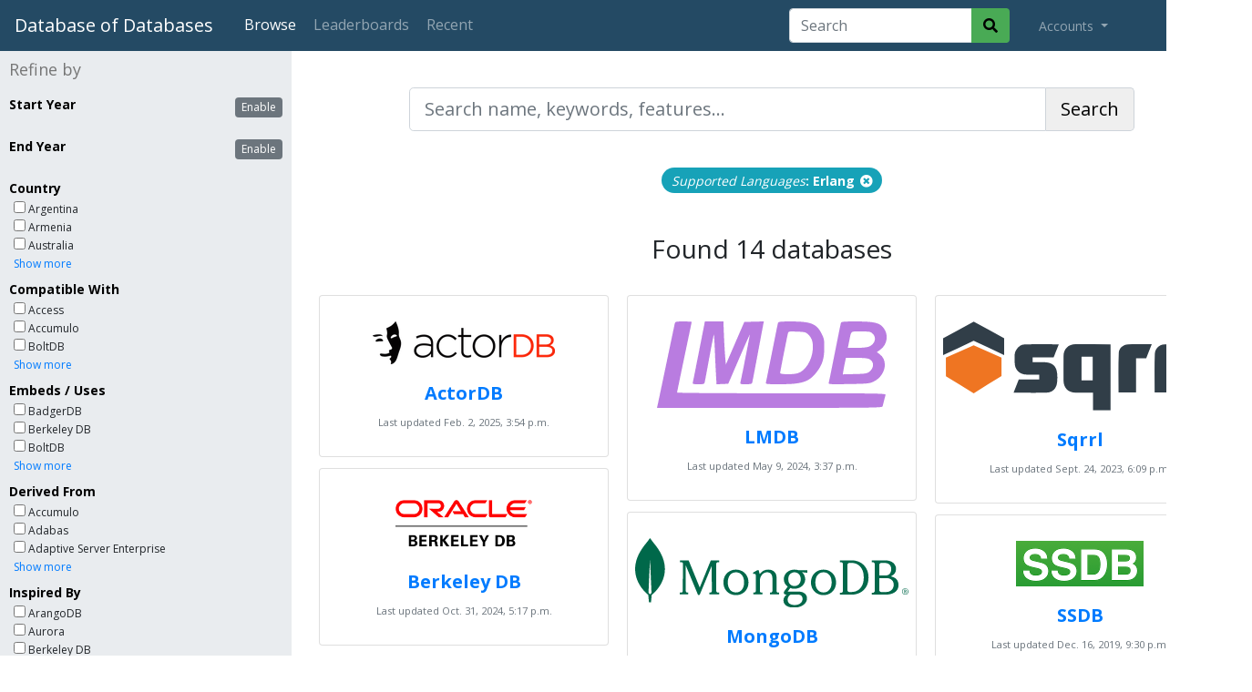

--- FILE ---
content_type: text/html; charset=utf-8
request_url: https://dbdb.io/browse?supported=erlang
body_size: 18701
content:
<!DOCTYPE html>
<html lang="en">
<head>
    <meta charset="UTF-8">
    <title>Browse - Database of Databases</title>
    <meta name="viewport" content="width=device-width, initial-scale=1">
    
    <link href="/static/core/images/favicon.ico" rel="shortcut icon" type="image/png" />
    <link rel="apple-touch-icon" sizes="32x32" href="/static/core/images/dbdb_io-32x32.png">
    <link rel="apple-touch-icon" sizes="90x90" href="/static/core/images/dbdb_io-90x90.png">
    <link rel="apple-touch-icon" sizes="180x180" href="/static/core/images/dbdb_io-180x180.png">

    <link rel="stylesheet" type="text/css" href="https://fonts.googleapis.com/css?family=Open+Sans:400,300,700,800">
    <link rel="stylesheet" href="//use.fontawesome.com/releases/v5.9.0/css/all.css">
    <link rel="stylesheet" type="text/css" href="//maxcdn.bootstrapcdn.com/bootstrap/4.0.0/css/bootstrap.min.css" integrity="sha384-Gn5384xqQ1aoWXA+058RXPxPg6fy4IWvTNh0E263XmFcJlSAwiGgFAW/dAiS6JXm" crossorigin="anonymous">
    <link rel="stylesheet" type="text/css" href="/static/lib/css/bootstrap-select.css">
    <link rel="stylesheet" type="text/css" href="/static/core/css/base.css?v=2">
    <link rel="stylesheet" type="text/css" href="/static/core/css/jquery.auto-complete.css">

    <meta property="og:site_name" content="Database of Databases" />
    <meta property="og:url" content="https://dbdb.io/browse" />
    <meta name="twitter:url" content="https://dbdb.io/browse" />
    
    <meta name="twitter:card" content="summary" />
    <meta property="og:title" content="Database of Databases" />
    <meta property="og:description" content="The on-line encyclopedia of databases systems from Carnegie Mellon University." />
    <meta property="og:image" content="https://dbdb.io/static/core/images/dbdb_io_twitter.png" />
    <meta name="twitter:title" content="Database of Databases" />
    <meta name="twitter:description" content="Encyclopedia of databases systems from Carnegie Mellon University. Curated by @andy_pavlo" />
    <meta name="twitter:image" content="https://dbdb.io/static/core/images/dbdb_io_twitter.png" />
    

    
<link rel="stylesheet" type="text/css" href="/static/lib/css/nouislider.min.css">
<style>
#content { padding:40px 0; }

nav.letters { text-align: center; }
nav.letters.no-results { display:table; width:100%; vertical-align:center; }
nav.letters.no-results div.letters { display:table-cell; height: 75vh; text-align: center; vertical-align:middle; }

form.main-search > div.filters > div.filter-group-range { margin-bottom:30px; }
form.main-search > div.filters > div.filter-group-range > h3 { font-weight:bold; margin-bottom:15px; }
form.main-search > div.filters > div.filter-group-range > h3 span.years { display:none; font-size:0.85em; font-weight:normal; padding-left:0.5em; }
form.main-search > div.filters > div.filter-group-range > h3 span.years var { font-style:normal; }
form.main-search > div.filters > div.filter-group-range > h3 button.btn { float:right; font-size:12px; padding:1px 6px; }
form.main-search > div.filters > div.filter-group-range > h3 button.btn-apply { background-color:#49AA55; color:#fff; display:none; margin-right:5px; }
form.main-search > div.filters > div.filter-group-range > h3 button.btn-toggle { background-color:#6c757d; color:#fff; }
form.main-search > div.filters > div.filter-group-range.active > h3 button.btn-toggle { background-color:#244A64; }
form.main-search > div.filters > div.filter-group-range.active > h3 span.years { display:inline; }
form.main-search > div.filters > div.filter-group-range.changed > h3 button.btn-apply { display:inline; }
form.main-search > div.filters > div.filter-group-range > div.range-container { padding:0 20px; }
form.main-search > div.filters > div.filter-group-range > div.range-container .noUi-connect { background-color:#007bff; }

div.search-badges { margin: 40px auto 40px auto; text-align:center; width: 80%; }
div.search-badges a.badge { font-size:100%; line-height: 1.5; padding-right: .75em; padding-left: .75em; }
div.search-badges a.badge em { font-weight: normal; }

div.results { min-height: 60vh; padding:40px 40px 30px 40px; }
div.results div.version { margin-bottom:20px; max-width:800px; }
div.results div.version h3 { font-size:20px; margin:0; }
div.results div.version cite { color:#006621; font-size:13px; font-style:normal; }
div.results div.version p { margin:0; }

#filter_modal { }
#filter_modal form.modal-content div.modal-body { align-items:stretch; border-radius:0px; flex-direction:row; flex-wrap:nowrap; display:flex; height:60vh; padding:0; }
#filter_modal form.modal-content div.modal-body ul.nav-tabs { display:block; overflow-y:scroll; width:200px; }
#filter_modal form.modal-content div.modal-body ul.nav-tabs li { border-bottom:1px solid #ddd; display:block; }
#filter_modal form.modal-content div.modal-body ul.nav-tabs li a { color:#555; display:block; font-size:13px; font-weight:bold; padding:10px 0px 10px 30px; }
#filter_modal form.modal-content div.modal-body ul.nav-tabs li a.active { background-color:#DDDDDD; }
#filter_modal form.modal-content div.modal-body ul.nav-tabs li a:hover { color:#0645BA; text-decoration:none; }
#filter_modal form.modal-content div.modal-body div.tab-content { display:block; flex-grow:1; overflow-y:auto; padding:30px 30px; width:400px; }
#filter_modal form.modal-content div.modal-body div.tab-content ul.checkbox-list { list-style-type:none; margin:0; padding:0; }
#filter_modal form.modal-content div.modal-footer { padding:0.5rem 1rem; }
</style>

</head>
<body>
<nav class="navbar navbar-expand-lg navbar-dark">
    <a class="navbar-brand" href="/">Database of Databases</a>

    <button class="navbar-toggler" type="button" data-toggle="collapse" data-target="#navbarSupportedContent" aria-controls="navbarSupportedContent" aria-expanded="false" aria-label="Toggle navigation">
        <span class="navbar-toggler-icon"></span>
    </button>

    <div class="collapse navbar-collapse" id="navbarSupportedContent">
        <ul class="navbar-nav mr-auto">
        <li class="nav-item active">
                <a class="nav-link btn btn-outline-secondary" href="/browse">Browse</a>
            </li>
            <li class="nav-item">
                <a class="nav-link btn btn-outline-secondary" href="/stats">Leaderboards</a>
            </li>
            <li class="nav-item">
                <a class="nav-link btn btn-outline-secondary" href="/recent">Recent</a>
            </li>
            
            
        </ul>

        
        <form action="/browse" method="GET" id="topsearch" class="form-inline form-search my-2 my-lg-0 mr-4">
            <div class="input-group">
                <input type="search" class="form-control" placeholder="Search" aria-label="Search" id="top-searchbox" name="q" value="">
                <div class="input-group-append">
                    <button class="btn" type="submit">
                        <i class="fas fa-search"></i>
                    </button>
                </div>
            </div>
        </form>
        

        <ul class="navbar-nav my-2 my-lg-0 mr-4">
            <li class="nav-item dropdown">
                <a class="nav-link dropdown-toggle" href="#" id="navbarDropdown" role="button" data-toggle="dropdown" aria-haspopup="true" aria-expanded="false">
                    
                    Accounts
                    
                </a>

                
                <div class="dropdown-menu" aria-labelledby="navbarDropdown">
                    <a class="dropdown-item" href="/login/">Login</a>
                    <!-- <div class="dropdown-divider"></div> -->
                    <!-- <a class="dropdown-item" href="/user/create">Create Account</a> -->
                </div>
                
            </li>
        </ul>
    </div>
</nav>


<form id="mainsearch" class="main main-search">

    <div class="filters">

        <h2>Refine by</h2>

        <div class="filter-group filter-group-range" id="start_year" data-min="1964" data-max="2025">
            <h3>
                Start Year
                <span class="years">(<var for="min"></var> &ndash; <var for="max"></var>)</span>
                <button type="button" class="btn btn-xs btn-toggle"></button>
                <button type="submit" class="btn btn-xs btn-apply">Apply</button>
            </h3>
            <div class="range-container">
                <div class="range"></div>
            </div>
            <input type="hidden" name="start-min" for="min" value="" />
            <input type="hidden" name="start-max" for="max" value="" />
        </div>

        <div class="filter-group filter-group-range" id="end_year" data-min="1978" data-max="2025">
            <h3>
                End Year
                <span class="years">(<var for="min"></var> &ndash; <var for="max"></var>)</span>
                <button type="button" class="btn btn-xs btn-toggle"></button>
                <button type="submit" class="btn btn-xs btn-apply">Apply</button>
            </h3>
            <div class="range-container">
                <div class="range"></div>
            </div>
            <input type="hidden" name="end-min" for="min" value="" />
            <input type="hidden" name="end-max" for="max" value="" />
        </div>

        
        <div class="filter-group" id="filtergroup_country">

            <h3>
                Country

                <a href="javascript:;" class="clear" title="clear selected"><i class="fas fa-eraser"></i> clear </a>
            </h3>

            <ul>
                
                <li ><label><input type="checkbox" name="country" value="AR" > Argentina</label></li>
                
                <li ><label><input type="checkbox" name="country" value="AM" > Armenia</label></li>
                
                <li ><label><input type="checkbox" name="country" value="AU" > Australia</label></li>
                
                <li class="more"><label><input type="checkbox" name="country" value="AT" > Austria</label></li>
                
                <li class="more"><label><input type="checkbox" name="country" value="BD" > Bangladesh</label></li>
                
                <li class="more"><label><input type="checkbox" name="country" value="BY" > Belarus</label></li>
                
                <li class="more"><label><input type="checkbox" name="country" value="BE" > Belgium</label></li>
                
                <li class="more"><label><input type="checkbox" name="country" value="BR" > Brazil</label></li>
                
                <li class="more"><label><input type="checkbox" name="country" value="BG" > Bulgaria</label></li>
                
                <li class="more"><label><input type="checkbox" name="country" value="CA" > Canada</label></li>
                
                <li class="more"><label><input type="checkbox" name="country" value="CL" > Chile</label></li>
                
                <li class="more"><label><input type="checkbox" name="country" value="CN" > China</label></li>
                
                <li class="more"><label><input type="checkbox" name="country" value="CO" > Colombia</label></li>
                
                <li class="more"><label><input type="checkbox" name="country" value="HR" > Croatia</label></li>
                
                <li class="more"><label><input type="checkbox" name="country" value="CY" > Cyprus</label></li>
                
                <li class="more"><label><input type="checkbox" name="country" value="CZ" > Czechia</label></li>
                
                <li class="more"><label><input type="checkbox" name="country" value="DK" > Denmark</label></li>
                
                <li class="more"><label><input type="checkbox" name="country" value="EG" > Egypt</label></li>
                
                <li class="more"><label><input type="checkbox" name="country" value="EE" > Estonia</label></li>
                
                <li class="more"><label><input type="checkbox" name="country" value="FI" > Finland</label></li>
                
                <li class="more"><label><input type="checkbox" name="country" value="FR" > France</label></li>
                
                <li class="more"><label><input type="checkbox" name="country" value="DE" > Germany</label></li>
                
                <li class="more"><label><input type="checkbox" name="country" value="GR" > Greece</label></li>
                
                <li class="more"><label><input type="checkbox" name="country" value="HK" > Hong Kong</label></li>
                
                <li class="more"><label><input type="checkbox" name="country" value="HU" > Hungary</label></li>
                
                <li class="more"><label><input type="checkbox" name="country" value="IN" > India</label></li>
                
                <li class="more"><label><input type="checkbox" name="country" value="IE" > Ireland</label></li>
                
                <li class="more"><label><input type="checkbox" name="country" value="IL" > Israel</label></li>
                
                <li class="more"><label><input type="checkbox" name="country" value="IT" > Italy</label></li>
                
                <li class="more"><label><input type="checkbox" name="country" value="JP" > Japan</label></li>
                
                <li class="more"><label><input type="checkbox" name="country" value="KZ" > Kazakhstan</label></li>
                
                <li class="more"><label><input type="checkbox" name="country" value="LV" > Latvia</label></li>
                
                <li class="more"><label><input type="checkbox" name="country" value="NL" > Netherlands</label></li>
                
                <li class="more"><label><input type="checkbox" name="country" value="NZ" > New Zealand</label></li>
                
                <li class="more"><label><input type="checkbox" name="country" value="NG" > Nigeria</label></li>
                
                <li class="more"><label><input type="checkbox" name="country" value="NO" > Norway</label></li>
                
                <li class="more"><label><input type="checkbox" name="country" value="PE" > Peru</label></li>
                
                <li class="more"><label><input type="checkbox" name="country" value="PL" > Poland</label></li>
                
                <li class="more"><label><input type="checkbox" name="country" value="PT" > Portugal</label></li>
                
                <li class="more"><label><input type="checkbox" name="country" value="RO" > Romania</label></li>
                
                <li class="more"><label><input type="checkbox" name="country" value="RU" > Russia</label></li>
                
                <li class="more"><label><input type="checkbox" name="country" value="RS" > Serbia</label></li>
                
                <li class="more"><label><input type="checkbox" name="country" value="SG" > Singapore</label></li>
                
                <li class="more"><label><input type="checkbox" name="country" value="SK" > Slovakia</label></li>
                
                <li class="more"><label><input type="checkbox" name="country" value="SI" > Slovenia</label></li>
                
                <li class="more"><label><input type="checkbox" name="country" value="ZA" > South Africa</label></li>
                
                <li class="more"><label><input type="checkbox" name="country" value="KR" > South Korea</label></li>
                
                <li class="more"><label><input type="checkbox" name="country" value="ES" > Spain</label></li>
                
                <li class="more"><label><input type="checkbox" name="country" value="SE" > Sweden</label></li>
                
                <li class="more"><label><input type="checkbox" name="country" value="CH" > Switzerland</label></li>
                
                <li class="more"><label><input type="checkbox" name="country" value="TW" > Taiwan</label></li>
                
                <li class="more"><label><input type="checkbox" name="country" value="TN" > Tunisia</label></li>
                
                <li class="more"><label><input type="checkbox" name="country" value="TR" > Turkey</label></li>
                
                <li class="more"><label><input type="checkbox" name="country" value="UA" > Ukraine</label></li>
                
                <li class="more"><label><input type="checkbox" name="country" value="AE" > United Arab Emirates</label></li>
                
                <li class="more"><label><input type="checkbox" name="country" value="GB" > United Kingdom</label></li>
                
                <li class="more"><label><input type="checkbox" name="country" value="US" > United States of America</label></li>
                

                
                <li class="see-more">
                    <a href="javascript:;">Show more</a>
                </li>
                

            </ul>

        </div>
        
        <div class="filter-group" id="filtergroup_compatible">

            <h3>
                Compatible With

                <a href="javascript:;" class="clear" title="clear selected"><i class="fas fa-eraser"></i> clear </a>
            </h3>

            <ul>
                
                <li ><label><input type="checkbox" name="compatible" value="access" > Access</label></li>
                
                <li ><label><input type="checkbox" name="compatible" value="accumulo" > Accumulo</label></li>
                
                <li ><label><input type="checkbox" name="compatible" value="boltdb" > BoltDB</label></li>
                
                <li class="more"><label><input type="checkbox" name="compatible" value="cache" > Caché</label></li>
                
                <li class="more"><label><input type="checkbox" name="compatible" value="cassandra" > Cassandra</label></li>
                
                <li class="more"><label><input type="checkbox" name="compatible" value="clickhouse" > ClickHouse</label></li>
                
                <li class="more"><label><input type="checkbox" name="compatible" value="couchdb" > CouchDB</label></li>
                
                <li class="more"><label><input type="checkbox" name="compatible" value="dgraph" > DGraph</label></li>
                
                <li class="more"><label><input type="checkbox" name="compatible" value="datascript" > DataScript</label></li>
                
                <li class="more"><label><input type="checkbox" name="compatible" value="datomic" > Datomic</label></li>
                
                <li class="more"><label><input type="checkbox" name="compatible" value="db2" > Db2</label></li>
                
                <li class="more"><label><input type="checkbox" name="compatible" value="dynamodb" > DynamoDB</label></li>
                
                <li class="more"><label><input type="checkbox" name="compatible" value="echodb" > EchoDB</label></li>
                
                <li class="more"><label><input type="checkbox" name="compatible" value="elasticsearch" > Elasticsearch</label></li>
                
                <li class="more"><label><input type="checkbox" name="compatible" value="foundationdb" > FoundationDB</label></li>
                
                <li class="more"><label><input type="checkbox" name="compatible" value="foxpro" > FoxPro</label></li>
                
                <li class="more"><label><input type="checkbox" name="compatible" value="greenplum" > Greenplum</label></li>
                
                <li class="more"><label><input type="checkbox" name="compatible" value="hbase" > HBase</label></li>
                
                <li class="more"><label><input type="checkbox" name="compatible" value="hive" > Hive</label></li>
                
                <li class="more"><label><input type="checkbox" name="compatible" value="hypersql" > HyperSQL</label></li>
                
                <li class="more"><label><input type="checkbox" name="compatible" value="impala" > Impala</label></li>
                
                <li class="more"><label><input type="checkbox" name="compatible" value="influxdb" > InfluxDB</label></li>
                
                <li class="more"><label><input type="checkbox" name="compatible" value="informix" > Informix</label></li>
                
                <li class="more"><label><input type="checkbox" name="compatible" value="kudu" > Kudu</label></li>
                
                <li class="more"><label><input type="checkbox" name="compatible" value="leveldb" > LevelDB</label></li>
                
                <li class="more"><label><input type="checkbox" name="compatible" value="lokijs" > LokiJS</label></li>
                
                <li class="more"><label><input type="checkbox" name="compatible" value="mariadb" > MariaDB</label></li>
                
                <li class="more"><label><input type="checkbox" name="compatible" value="memcached" > Memcached</label></li>
                
                <li class="more"><label><input type="checkbox" name="compatible" value="mongodb" > MongoDB</label></li>
                
                <li class="more"><label><input type="checkbox" name="compatible" value="mysql" > MySQL</label></li>
                
                <li class="more"><label><input type="checkbox" name="compatible" value="neo4j" > Neo4j</label></li>
                
                <li class="more"><label><input type="checkbox" name="compatible" value="oracle-rdbms" > Oracle RDBMS</label></li>
                
                <li class="more"><label><input type="checkbox" name="compatible" value="pinot" > Pinot</label></li>
                
                <li class="more"><label><input type="checkbox" name="compatible" value="postgresql" > PostgreSQL</label></li>
                
                <li class="more"><label><input type="checkbox" name="compatible" value="prestodb" > PrestoDB</label></li>
                
                <li class="more"><label><input type="checkbox" name="compatible" value="prometheus" > Prometheus</label></li>
                
                <li class="more"><label><input type="checkbox" name="compatible" value="redis" > Redis</label></li>
                
                <li class="more"><label><input type="checkbox" name="compatible" value="redshift" > Redshift</label></li>
                
                <li class="more"><label><input type="checkbox" name="compatible" value="rocksdb" > RocksDB</label></li>
                
                <li class="more"><label><input type="checkbox" name="compatible" value="rxdb" > RxDB</label></li>
                
                <li class="more"><label><input type="checkbox" name="compatible" value="sql-server" > SQL Server</label></li>
                
                <li class="more"><label><input type="checkbox" name="compatible" value="sqlite" > SQLite</label></li>
                
                <li class="more"><label><input type="checkbox" name="compatible" value="sesame" > Sesame</label></li>
                
                <li class="more"><label><input type="checkbox" name="compatible" value="solr" > Solr</label></li>
                
                <li class="more"><label><input type="checkbox" name="compatible" value="spark-sql" > Spark SQL</label></li>
                
                <li class="more"><label><input type="checkbox" name="compatible" value="tikv" > TiKV</label></li>
                
                <li class="more"><label><input type="checkbox" name="compatible" value="zodb" > ZODB</label></li>
                
                <li class="more"><label><input type="checkbox" name="compatible" value="dbase" > dBASE</label></li>
                

                
                <li class="see-more">
                    <a href="javascript:;">Show more</a>
                </li>
                

            </ul>

        </div>
        
        <div class="filter-group" id="filtergroup_embeds">

            <h3>
                Embeds / Uses

                <a href="javascript:;" class="clear" title="clear selected"><i class="fas fa-eraser"></i> clear </a>
            </h3>

            <ul>
                
                <li ><label><input type="checkbox" name="embeds" value="badgerdb" > BadgerDB</label></li>
                
                <li ><label><input type="checkbox" name="embeds" value="berkeley-db" > Berkeley DB</label></li>
                
                <li ><label><input type="checkbox" name="embeds" value="boltdb" > BoltDB</label></li>
                
                <li class="more"><label><input type="checkbox" name="embeds" value="buntdb" > BuntDB</label></li>
                
                <li class="more"><label><input type="checkbox" name="embeds" value="cassandra" > Cassandra</label></li>
                
                <li class="more"><label><input type="checkbox" name="embeds" value="clickhouse" > ClickHouse</label></li>
                
                <li class="more"><label><input type="checkbox" name="embeds" value="cloud-bigtable" > Cloud BigTable</label></li>
                
                <li class="more"><label><input type="checkbox" name="embeds" value="cloud-spanner" > Cloud Spanner</label></li>
                
                <li class="more"><label><input type="checkbox" name="embeds" value="cockroachdb" > CockroachDB</label></li>
                
                <li class="more"><label><input type="checkbox" name="embeds" value="couchdb" > CouchDB</label></li>
                
                <li class="more"><label><input type="checkbox" name="embeds" value="datafusion" > DataFusion</label></li>
                
                <li class="more"><label><input type="checkbox" name="embeds" value="duckdb" > DuckDB</label></li>
                
                <li class="more"><label><input type="checkbox" name="embeds" value="echodb" > EchoDB</label></li>
                
                <li class="more"><label><input type="checkbox" name="embeds" value="elasticsearch" > Elasticsearch</label></li>
                
                <li class="more"><label><input type="checkbox" name="embeds" value="event-store" > Event Store</label></li>
                
                <li class="more"><label><input type="checkbox" name="embeds" value="forestdb" > ForestDB</label></li>
                
                <li class="more"><label><input type="checkbox" name="embeds" value="foundationdb" > FoundationDB</label></li>
                
                <li class="more"><label><input type="checkbox" name="embeds" value="hbase" > HBase</label></li>
                
                <li class="more"><label><input type="checkbox" name="embeds" value="hadoop" > Hadoop</label></li>
                
                <li class="more"><label><input type="checkbox" name="embeds" value="hive" > Hive</label></li>
                
                <li class="more"><label><input type="checkbox" name="embeds" value="hypersql" > HyperSQL</label></li>
                
                <li class="more"><label><input type="checkbox" name="embeds" value="kyoto-cabinet" > Kyoto Cabinet</label></li>
                
                <li class="more"><label><input type="checkbox" name="embeds" value="lmdb" > LMDB</label></li>
                
                <li class="more"><label><input type="checkbox" name="embeds" value="ledisdb" > LedisDB</label></li>
                
                <li class="more"><label><input type="checkbox" name="embeds" value="leveldb" > LevelDB</label></li>
                
                <li class="more"><label><input type="checkbox" name="embeds" value="lokijs" > LokiJS</label></li>
                
                <li class="more"><label><input type="checkbox" name="embeds" value="lucene" > Lucene</label></li>
                
                <li class="more"><label><input type="checkbox" name="embeds" value="mariadb" > MariaDB</label></li>
                
                <li class="more"><label><input type="checkbox" name="embeds" value="mongodb" > MongoDB</label></li>
                
                <li class="more"><label><input type="checkbox" name="embeds" value="mysql" > MySQL</label></li>
                
                <li class="more"><label><input type="checkbox" name="embeds" value="orbitdb" > OrbitDB</label></li>
                
                <li class="more"><label><input type="checkbox" name="embeds" value="pebble" > Pebble</label></li>
                
                <li class="more"><label><input type="checkbox" name="embeds" value="postgresql" > PostgreSQL</label></li>
                
                <li class="more"><label><input type="checkbox" name="embeds" value="pouchdb" > PouchDB</label></li>
                
                <li class="more"><label><input type="checkbox" name="embeds" value="redis" > Redis</label></li>
                
                <li class="more"><label><input type="checkbox" name="embeds" value="rocksdb" > RocksDB</label></li>
                
                <li class="more"><label><input type="checkbox" name="embeds" value="sql-anywhere" > SQL Anywhere</label></li>
                
                <li class="more"><label><input type="checkbox" name="embeds" value="sql-server" > SQL Server</label></li>
                
                <li class="more"><label><input type="checkbox" name="embeds" value="sqlite" > SQLite</label></li>
                
                <li class="more"><label><input type="checkbox" name="embeds" value="scylla" > Scylla</label></li>
                
                <li class="more"><label><input type="checkbox" name="embeds" value="shore" > Shore</label></li>
                
                <li class="more"><label><input type="checkbox" name="embeds" value="sled" > Sled</label></li>
                
                <li class="more"><label><input type="checkbox" name="embeds" value="solr" > Solr</label></li>
                
                <li class="more"><label><input type="checkbox" name="embeds" value="sophia" > Sophia</label></li>
                
                <li class="more"><label><input type="checkbox" name="embeds" value="spark-sql" > Spark SQL</label></li>
                
                <li class="more"><label><input type="checkbox" name="embeds" value="tantivy" > Tantivy</label></li>
                
                <li class="more"><label><input type="checkbox" name="embeds" value="tikv" > TiKV</label></li>
                
                <li class="more"><label><input type="checkbox" name="embeds" value="tokyo-cabinet" > Tokyo Cabinet</label></li>
                
                <li class="more"><label><input type="checkbox" name="embeds" value="vanilladb" > VanillaDB</label></li>
                
                <li class="more"><label><input type="checkbox" name="embeds" value="velox" > Velox</label></li>
                
                <li class="more"><label><input type="checkbox" name="embeds" value="wiredtiger" > WiredTiger</label></li>
                
                <li class="more"><label><input type="checkbox" name="embeds" value="zookeeper" > Zookeeper</label></li>
                
                <li class="more"><label><input type="checkbox" name="embeds" value="bbolt" > bbolt</label></li>
                
                <li class="more"><label><input type="checkbox" name="embeds" value="etcd" > etcd</label></li>
                

                
                <li class="see-more">
                    <a href="javascript:;">Show more</a>
                </li>
                

            </ul>

        </div>
        
        <div class="filter-group" id="filtergroup_derived">

            <h3>
                Derived From

                <a href="javascript:;" class="clear" title="clear selected"><i class="fas fa-eraser"></i> clear </a>
            </h3>

            <ul>
                
                <li ><label><input type="checkbox" name="derived" value="accumulo" > Accumulo</label></li>
                
                <li ><label><input type="checkbox" name="derived" value="adabas" > Adabas</label></li>
                
                <li ><label><input type="checkbox" name="derived" value="adaptive-server-enterprise" > Adaptive Server Enterprise</label></li>
                
                <li class="more"><label><input type="checkbox" name="derived" value="agatedb" > AgateDB</label></li>
                
                <li class="more"><label><input type="checkbox" name="derived" value="agensgraph" > AgensGraph</label></li>
                
                <li class="more"><label><input type="checkbox" name="derived" value="alasql" > AlaSQL</label></li>
                
                <li class="more"><label><input type="checkbox" name="derived" value="boltdb" > BoltDB</label></li>
                
                <li class="more"><label><input type="checkbox" name="derived" value="btrieve" > Btrieve</label></li>
                
                <li class="more"><label><input type="checkbox" name="derived" value="cassandra" > Cassandra</label></li>
                
                <li class="more"><label><input type="checkbox" name="derived" value="citus" > Citus</label></li>
                
                <li class="more"><label><input type="checkbox" name="derived" value="clickhouse" > ClickHouse</label></li>
                
                <li class="more"><label><input type="checkbox" name="derived" value="cloud-bigtable" > Cloud BigTable</label></li>
                
                <li class="more"><label><input type="checkbox" name="derived" value="coherence" > Coherence</label></li>
                
                <li class="more"><label><input type="checkbox" name="derived" value="couchdb" > CouchDB</label></li>
                
                <li class="more"><label><input type="checkbox" name="derived" value="dgraph" > DGraph</label></li>
                
                <li class="more"><label><input type="checkbox" name="derived" value="datascript" > DataScript</label></li>
                
                <li class="more"><label><input type="checkbox" name="derived" value="db2" > Db2</label></li>
                
                <li class="more"><label><input type="checkbox" name="derived" value="derby" > Derby</label></li>
                
                <li class="more"><label><input type="checkbox" name="derived" value="doris" > Doris</label></li>
                
                <li class="more"><label><input type="checkbox" name="derived" value="elasticsearch" > Elasticsearch</label></li>
                
                <li class="more"><label><input type="checkbox" name="derived" value="faster" > FASTER</label></li>
                
                <li class="more"><label><input type="checkbox" name="derived" value="fastdb" > FastDB</label></li>
                
                <li class="more"><label><input type="checkbox" name="derived" value="firebird" > Firebird</label></li>
                
                <li class="more"><label><input type="checkbox" name="derived" value="foxpro" > FoxPro</label></li>
                
                <li class="more"><label><input type="checkbox" name="derived" value="gemfire" > GemFire</label></li>
                
                <li class="more"><label><input type="checkbox" name="derived" value="gigabase" > GigaBASE</label></li>
                
                <li class="more"><label><input type="checkbox" name="derived" value="greenplum" > Greenplum</label></li>
                
                <li class="more"><label><input type="checkbox" name="derived" value="gridgain" > GridGain</label></li>
                
                <li class="more"><label><input type="checkbox" name="derived" value="h-store" > H-Store</label></li>
                
                <li class="more"><label><input type="checkbox" name="derived" value="h2" > H2</label></li>
                
                <li class="more"><label><input type="checkbox" name="derived" value="hawq" > HAWQ</label></li>
                
                <li class="more"><label><input type="checkbox" name="derived" value="hbase" > HBase</label></li>
                
                <li class="more"><label><input type="checkbox" name="derived" value="hazelcast" > Hazelcast</label></li>
                
                <li class="more"><label><input type="checkbox" name="derived" value="hive" > Hive</label></li>
                
                <li class="more"><label><input type="checkbox" name="derived" value="hypersql" > HyperSQL</label></li>
                
                <li class="more"><label><input type="checkbox" name="derived" value="hyrise" > Hyrise</label></li>
                
                <li class="more"><label><input type="checkbox" name="derived" value="impala" > Impala</label></li>
                
                <li class="more"><label><input type="checkbox" name="derived" value="informix" > Informix</label></li>
                
                <li class="more"><label><input type="checkbox" name="derived" value="ingres" > Ingres</label></li>
                
                <li class="more"><label><input type="checkbox" name="derived" value="interbase" > InterBase</label></li>
                
                <li class="more"><label><input type="checkbox" name="derived" value="kairosdb" > KairosDB</label></li>
                
                <li class="more"><label><input type="checkbox" name="derived" value="kubl" > Kubl</label></li>
                
                <li class="more"><label><input type="checkbox" name="derived" value="kudu" > Kudu</label></li>
                
                <li class="more"><label><input type="checkbox" name="derived" value="kuzu" > Kuzu</label></li>
                
                <li class="more"><label><input type="checkbox" name="derived" value="lmdb" > LMDB</label></li>
                
                <li class="more"><label><input type="checkbox" name="derived" value="leveldb" > LevelDB</label></li>
                
                <li class="more"><label><input type="checkbox" name="derived" value="lokijs" > LokiJS</label></li>
                
                <li class="more"><label><input type="checkbox" name="derived" value="mapdb" > MapDB</label></li>
                
                <li class="more"><label><input type="checkbox" name="derived" value="mariadb" > MariaDB</label></li>
                
                <li class="more"><label><input type="checkbox" name="derived" value="maxdb" > MaxDB</label></li>
                
                <li class="more"><label><input type="checkbox" name="derived" value="memcached" > Memcached</label></li>
                
                <li class="more"><label><input type="checkbox" name="derived" value="monetdb" > MonetDB</label></li>
                
                <li class="more"><label><input type="checkbox" name="derived" value="mongodb" > MongoDB</label></li>
                
                <li class="more"><label><input type="checkbox" name="derived" value="mysql" > MySQL</label></li>
                
                <li class="more"><label><input type="checkbox" name="derived" value="ndb-cluster" > NDB Cluster</label></li>
                
                <li class="more"><label><input type="checkbox" name="derived" value="neo4j" > Neo4j</label></li>
                
                <li class="more"><label><input type="checkbox" name="derived" value="noms" > Noms</label></li>
                
                <li class="more"><label><input type="checkbox" name="derived" value="nonstop-sql" > NonStop SQL</label></li>
                
                <li class="more"><label><input type="checkbox" name="derived" value="osisoft-pi" > OSIsoft PI</label></li>
                
                <li class="more"><label><input type="checkbox" name="derived" value="orientdb" > OrientDB</label></li>
                
                <li class="more"><label><input type="checkbox" name="derived" value="ptime" > P*TIME</label></li>
                
                <li class="more"><label><input type="checkbox" name="derived" value="paraccel" > ParAccel</label></li>
                
                <li class="more"><label><input type="checkbox" name="derived" value="percona-server" > Percona Server</label></li>
                
                <li class="more"><label><input type="checkbox" name="derived" value="pilosa" > Pilosa</label></li>
                
                <li class="more"><label><input type="checkbox" name="derived" value="postgresql" > PostgreSQL</label></li>
                
                <li class="more"><label><input type="checkbox" name="derived" value="prestodb" > PrestoDB</label></li>
                
                <li class="more"><label><input type="checkbox" name="derived" value="redis" > Redis</label></li>
                
                <li class="more"><label><input type="checkbox" name="derived" value="redisgraph" > RedisGraph</label></li>
                
                <li class="more"><label><input type="checkbox" name="derived" value="riak" > Riak</label></li>
                
                <li class="more"><label><input type="checkbox" name="derived" value="rocksdb" > RocksDB</label></li>
                
                <li class="more"><label><input type="checkbox" name="derived" value="sql-anywhere" > SQL Anywhere</label></li>
                
                <li class="more"><label><input type="checkbox" name="derived" value="sql-server" > SQL Server</label></li>
                
                <li class="more"><label><input type="checkbox" name="derived" value="sqlite" > SQLite</label></li>
                
                <li class="more"><label><input type="checkbox" name="derived" value="sesame" > Sesame</label></li>
                
                <li class="more"><label><input type="checkbox" name="derived" value="shore" > Shore</label></li>
                
                <li class="more"><label><input type="checkbox" name="derived" value="solr" > Solr</label></li>
                
                <li class="more"><label><input type="checkbox" name="derived" value="spark-sql" > Spark SQL</label></li>
                
                <li class="more"><label><input type="checkbox" name="derived" value="sphinx" > Sphinx</label></li>
                
                <li class="more"><label><input type="checkbox" name="derived" value="system-r" > System R</label></li>
                
                <li class="more"><label><input type="checkbox" name="derived" value="tidb" > TiDB</label></li>
                
                <li class="more"><label><input type="checkbox" name="derived" value="tikv" > TiKV</label></li>
                
                <li class="more"><label><input type="checkbox" name="derived" value="tiledb" > TileDB</label></li>
                
                <li class="more"><label><input type="checkbox" name="derived" value="titan" > Titan</label></li>
                
                <li class="more"><label><input type="checkbox" name="derived" value="tokyo-cabinet" > Tokyo Cabinet</label></li>
                
                <li class="more"><label><input type="checkbox" name="derived" value="tokyo-tyrant" > Tokyo Tyrant</label></li>
                
                <li class="more"><label><input type="checkbox" name="derived" value="trafodion" > Trafodion</label></li>
                
                <li class="more"><label><input type="checkbox" name="derived" value="umbra" > Umbra</label></li>
                
                <li class="more"><label><input type="checkbox" name="derived" value="vearch" > Vearch</label></li>
                
                <li class="more"><label><input type="checkbox" name="derived" value="vitess" > Vitess</label></li>
                
                <li class="more"><label><input type="checkbox" name="derived" value="cdb" > cdb</label></li>
                
                <li class="more"><label><input type="checkbox" name="derived" value="ksqldb" > ksqlDB</label></li>
                

                
                <li class="see-more">
                    <a href="javascript:;">Show more</a>
                </li>
                

            </ul>

        </div>
        
        <div class="filter-group" id="filtergroup_inspired">

            <h3>
                Inspired By

                <a href="javascript:;" class="clear" title="clear selected"><i class="fas fa-eraser"></i> clear </a>
            </h3>

            <ul>
                
                <li ><label><input type="checkbox" name="inspired" value="arangodb" > ArangoDB</label></li>
                
                <li ><label><input type="checkbox" name="inspired" value="aurora" > Aurora</label></li>
                
                <li ><label><input type="checkbox" name="inspired" value="berkeley-db" > Berkeley DB</label></li>
                
                <li class="more"><label><input type="checkbox" name="inspired" value="bigquery" > BigQuery</label></li>
                
                <li class="more"><label><input type="checkbox" name="inspired" value="bitcask" > Bitcask</label></li>
                
                <li class="more"><label><input type="checkbox" name="inspired" value="c-store" > C-Store</label></li>
                
                <li class="more"><label><input type="checkbox" name="inspired" value="calvin" > Calvin</label></li>
                
                <li class="more"><label><input type="checkbox" name="inspired" value="cassandra" > Cassandra</label></li>
                
                <li class="more"><label><input type="checkbox" name="inspired" value="chroma" > Chroma</label></li>
                
                <li class="more"><label><input type="checkbox" name="inspired" value="clickhouse" > ClickHouse</label></li>
                
                <li class="more"><label><input type="checkbox" name="inspired" value="cloud-bigtable" > Cloud BigTable</label></li>
                
                <li class="more"><label><input type="checkbox" name="inspired" value="cloud-spanner" > Cloud Spanner</label></li>
                
                <li class="more"><label><input type="checkbox" name="inspired" value="couchdb" > CouchDB</label></li>
                
                <li class="more"><label><input type="checkbox" name="inspired" value="datascript" > DataScript</label></li>
                
                <li class="more"><label><input type="checkbox" name="inspired" value="datomic" > Datomic</label></li>
                
                <li class="more"><label><input type="checkbox" name="inspired" value="duckdb" > DuckDB</label></li>
                
                <li class="more"><label><input type="checkbox" name="inspired" value="dynamodb" > DynamoDB</label></li>
                
                <li class="more"><label><input type="checkbox" name="inspired" value="elasticsearch" > Elasticsearch</label></li>
                
                <li class="more"><label><input type="checkbox" name="inspired" value="faster" > FASTER</label></li>
                
                <li class="more"><label><input type="checkbox" name="inspired" value="gun" > GUN</label></li>
                
                <li class="more"><label><input type="checkbox" name="inspired" value="hbase" > HBase</label></li>
                
                <li class="more"><label><input type="checkbox" name="inspired" value="heavydb" > HeavyDB</label></li>
                
                <li class="more"><label><input type="checkbox" name="inspired" value="hekaton" > Hekaton</label></li>
                
                <li class="more"><label><input type="checkbox" name="inspired" value="hyper" > HyPer</label></li>
                
                <li class="more"><label><input type="checkbox" name="inspired" value="hypertable" > Hypertable</label></li>
                
                <li class="more"><label><input type="checkbox" name="inspired" value="impala" > Impala</label></li>
                
                <li class="more"><label><input type="checkbox" name="inspired" value="influxdb" > InfluxDB</label></li>
                
                <li class="more"><label><input type="checkbox" name="inspired" value="kdb" > Kdb+</label></li>
                
                <li class="more"><label><input type="checkbox" name="inspired" value="kinetica" > Kinetica</label></li>
                
                <li class="more"><label><input type="checkbox" name="inspired" value="lmdb" > LMDB</label></li>
                
                <li class="more"><label><input type="checkbox" name="inspired" value="leanstore" > LeanStore</label></li>
                
                <li class="more"><label><input type="checkbox" name="inspired" value="leveldb" > LevelDB</label></li>
                
                <li class="more"><label><input type="checkbox" name="inspired" value="lucene" > Lucene</label></li>
                
                <li class="more"><label><input type="checkbox" name="inspired" value="mariadb" > MariaDB</label></li>
                
                <li class="more"><label><input type="checkbox" name="inspired" value="model-204" > Model 204</label></li>
                
                <li class="more"><label><input type="checkbox" name="inspired" value="monetdb" > MonetDB</label></li>
                
                <li class="more"><label><input type="checkbox" name="inspired" value="mongodb" > MongoDB</label></li>
                
                <li class="more"><label><input type="checkbox" name="inspired" value="mysql" > MySQL</label></li>
                
                <li class="more"><label><input type="checkbox" name="inspired" value="neo4j" > Neo4j</label></li>
                
                <li class="more"><label><input type="checkbox" name="inspired" value="ocelot" > Ocelot</label></li>
                
                <li class="more"><label><input type="checkbox" name="inspired" value="orientdb" > OrientDB</label></li>
                
                <li class="more"><label><input type="checkbox" name="inspired" value="pinot" > Pinot</label></li>
                
                <li class="more"><label><input type="checkbox" name="inspired" value="prometheus" > Prometheus</label></li>
                
                <li class="more"><label><input type="checkbox" name="inspired" value="raimadb" > RaimaDB</label></li>
                
                <li class="more"><label><input type="checkbox" name="inspired" value="redis" > Redis</label></li>
                
                <li class="more"><label><input type="checkbox" name="inspired" value="riak" > Riak</label></li>
                
                <li class="more"><label><input type="checkbox" name="inspired" value="rocksdb" > RocksDB</label></li>
                
                <li class="more"><label><input type="checkbox" name="inspired" value="sqlite" > SQLite</label></li>
                
                <li class="more"><label><input type="checkbox" name="inspired" value="ssdb" > SSDB</label></li>
                
                <li class="more"><label><input type="checkbox" name="inspired" value="scidb" > SciDB</label></li>
                
                <li class="more"><label><input type="checkbox" name="inspired" value="scylla" > Scylla</label></li>
                
                <li class="more"><label><input type="checkbox" name="inspired" value="silo" > Silo</label></li>
                
                <li class="more"><label><input type="checkbox" name="inspired" value="sphinx" > Sphinx</label></li>
                
                <li class="more"><label><input type="checkbox" name="inspired" value="system-r" > System R</label></li>
                
                <li class="more"><label><input type="checkbox" name="inspired" value="tinydb-berkeley" > TinyDB</label></li>
                
                <li class="more"><label><input type="checkbox" name="inspired" value="titan" > Titan</label></li>
                
                <li class="more"><label><input type="checkbox" name="inspired" value="titan-nosql" > Titan</label></li>
                
                <li class="more"><label><input type="checkbox" name="inspired" value="tokyo-cabinet" > Tokyo Cabinet</label></li>
                
                <li class="more"><label><input type="checkbox" name="inspired" value="xtdb" > XTDB</label></li>
                
                <li class="more"><label><input type="checkbox" name="inspired" value="etcd" > etcd</label></li>
                

                
                <li class="see-more">
                    <a href="javascript:;">Show more</a>
                </li>
                

            </ul>

        </div>
        
        <div class="filter-group" id="filtergroup_os">

            <h3>
                Operating System

                <a href="javascript:;" class="clear" title="clear selected"><i class="fas fa-eraser"></i> clear </a>
            </h3>

            <ul>
                
                <li ><label><input type="checkbox" name="os" value="aix" > AIX</label></li>
                
                <li ><label><input type="checkbox" name="os" value="all-os-with-java-vm" > All OS with Java VM</label></li>
                
                <li ><label><input type="checkbox" name="os" value="android" > Android</label></li>
                
                <li class="more"><label><input type="checkbox" name="os" value="bsd" > BSD</label></li>
                
                <li class="more"><label><input type="checkbox" name="os" value="cpm" > CP/M</label></li>
                
                <li class="more"><label><input type="checkbox" name="os" value="dos" > DOS</label></li>
                
                <li class="more"><label><input type="checkbox" name="os" value="hosted" > Hosted</label></li>
                
                <li class="more"><label><input type="checkbox" name="os" value="hp-ux" > HP-UX</label></li>
                
                <li class="more"><label><input type="checkbox" name="os" value="illumos" > Illumos</label></li>
                
                <li class="more"><label><input type="checkbox" name="os" value="ios" > iOS</label></li>
                
                <li class="more"><label><input type="checkbox" name="os" value="linux" > Linux</label></li>
                
                <li class="more"><label><input type="checkbox" name="os" value="nextstep" > NeXTSTEP</label></li>
                
                <li class="more"><label><input type="checkbox" name="os" value="openvms" > OpenVMS</label></li>
                
                <li class="more"><label><input type="checkbox" name="os" value="os-x" > OS X</label></li>
                
                <li class="more"><label><input type="checkbox" name="os" value="qnx" > QNX</label></li>
                
                <li class="more"><label><input type="checkbox" name="os" value="solaris" > Solaris</label></li>
                
                <li class="more"><label><input type="checkbox" name="os" value="unixware" > UnixWare</label></li>
                
                <li class="more"><label><input type="checkbox" name="os" value="vxworks" > VxWorks</label></li>
                
                <li class="more"><label><input type="checkbox" name="os" value="windows" > Windows</label></li>
                
                <li class="more"><label><input type="checkbox" name="os" value="zos" > z/OS</label></li>
                

                
                <li class="see-more">
                    <a href="javascript:;">Show more</a>
                </li>
                

            </ul>

        </div>
        
        <div class="filter-group" id="filtergroup_programming">

            <h3>
                Programming Languages

                <a href="javascript:;" class="clear" title="clear selected"><i class="fas fa-eraser"></i> clear </a>
            </h3>

            <ul>
                
                <li ><label><input type="checkbox" name="programming" value="actionscript" > ActionScript</label></li>
                
                <li ><label><input type="checkbox" name="programming" value="assembly" > Assembly</label></li>
                
                <li ><label><input type="checkbox" name="programming" value="bash" > Bash</label></li>
                
                <li class="more"><label><input type="checkbox" name="programming" value="c" > C</label></li>
                
                <li class="more"><label><input type="checkbox" name="programming" value="csharp" > C#</label></li>
                
                <li class="more"><label><input type="checkbox" name="programming" value="cplusplus" > C++</label></li>
                
                <li class="more"><label><input type="checkbox" name="programming" value="clojure" > Clojure</label></li>
                
                <li class="more"><label><input type="checkbox" name="programming" value="cobol" > COBOL</label></li>
                
                <li class="more"><label><input type="checkbox" name="programming" value="cocoa" > Cocoa</label></li>
                
                <li class="more"><label><input type="checkbox" name="programming" value="crystal" > Crystal</label></li>
                
                <li class="more"><label><input type="checkbox" name="programming" value="d" > D</label></li>
                
                <li class="more"><label><input type="checkbox" name="programming" value="dart" > Dart</label></li>
                
                <li class="more"><label><input type="checkbox" name="programming" value="delphi" > Delphi</label></li>
                
                <li class="more"><label><input type="checkbox" name="programming" value="eiffel" > Eiffel</label></li>
                
                <li class="more"><label><input type="checkbox" name="programming" value="elixir" > Elixir</label></li>
                
                <li class="more"><label><input type="checkbox" name="programming" value="erlang" > Erlang</label></li>
                
                <li class="more"><label><input type="checkbox" name="programming" value="fsharp" > F#</label></li>
                
                <li class="more"><label><input type="checkbox" name="programming" value="fancy" > Fancy</label></li>
                
                <li class="more"><label><input type="checkbox" name="programming" value="go-lang" > Go</label></li>
                
                <li class="more"><label><input type="checkbox" name="programming" value="groovy" > Groovy</label></li>
                
                <li class="more"><label><input type="checkbox" name="programming" value="haskell" > Haskell</label></li>
                
                <li class="more"><label><input type="checkbox" name="programming" value="haxe" > Haxe</label></li>
                
                <li class="more"><label><input type="checkbox" name="programming" value="io" > Io</label></li>
                
                <li class="more"><label><input type="checkbox" name="programming" value="java" > Java</label></li>
                
                <li class="more"><label><input type="checkbox" name="programming" value="javascript" > JavaScript</label></li>
                
                <li class="more"><label><input type="checkbox" name="programming" value="julia" > Julia</label></li>
                
                <li class="more"><label><input type="checkbox" name="programming" value="kl1" > KL1</label></li>
                
                <li class="more"><label><input type="checkbox" name="programming" value="kotlin" > Kotlin</label></li>
                
                <li class="more"><label><input type="checkbox" name="programming" value="lisp" > Lisp</label></li>
                
                <li class="more"><label><input type="checkbox" name="programming" value="lua" > Lua</label></li>
                
                <li class="more"><label><input type="checkbox" name="programming" value="matlab" > Matlab</label></li>
                
                <li class="more"><label><input type="checkbox" name="programming" value="nim" > Nim</label></li>
                
                <li class="more"><label><input type="checkbox" name="programming" value="objective-c" > Objective-C</label></li>
                
                <li class="more"><label><input type="checkbox" name="programming" value="ocaml" > Ocaml</label></li>
                
                <li class="more"><label><input type="checkbox" name="programming" value="pascal" > Pascal</label></li>
                
                <li class="more"><label><input type="checkbox" name="programming" value="perl" > Perl</label></li>
                
                <li class="more"><label><input type="checkbox" name="programming" value="php" > PHP</label></li>
                
                <li class="more"><label><input type="checkbox" name="programming" value="plsql" > PL/SQL</label></li>
                
                <li class="more"><label><input type="checkbox" name="programming" value="prolog" > Prolog</label></li>
                
                <li class="more"><label><input type="checkbox" name="programming" value="proprietary" > Proprietary</label></li>
                
                <li class="more"><label><input type="checkbox" name="programming" value="python" > Python</label></li>
                
                <li class="more"><label><input type="checkbox" name="programming" value="r" > R</label></li>
                
                <li class="more"><label><input type="checkbox" name="programming" value="racket" > Racket</label></li>
                
                <li class="more"><label><input type="checkbox" name="programming" value="rebol" > Rebol</label></li>
                
                <li class="more"><label><input type="checkbox" name="programming" value="ruby" > Ruby</label></li>
                
                <li class="more"><label><input type="checkbox" name="programming" value="rust" > Rust</label></li>
                
                <li class="more"><label><input type="checkbox" name="programming" value="scala" > Scala</label></li>
                
                <li class="more"><label><input type="checkbox" name="programming" value="scheme" > Scheme</label></li>
                
                <li class="more"><label><input type="checkbox" name="programming" value="skip" > Skip</label></li>
                
                <li class="more"><label><input type="checkbox" name="programming" value="smalltalk" > Smalltalk</label></li>
                
                <li class="more"><label><input type="checkbox" name="programming" value="solidity" > Solidity</label></li>
                
                <li class="more"><label><input type="checkbox" name="programming" value="sql" > SQL</label></li>
                
                <li class="more"><label><input type="checkbox" name="programming" value="swift" > Swift</label></li>
                
                <li class="more"><label><input type="checkbox" name="programming" value="tcl" > Tcl</label></li>
                
                <li class="more"><label><input type="checkbox" name="programming" value="typescript" > TypeScript</label></li>
                
                <li class="more"><label><input type="checkbox" name="programming" value="v-lang" > V</label></li>
                
                <li class="more"><label><input type="checkbox" name="programming" value="vcl" > VCL</label></li>
                
                <li class="more"><label><input type="checkbox" name="programming" value="visual-basic" > Visual Basic</label></li>
                
                <li class="more"><label><input type="checkbox" name="programming" value="zig" > Zig</label></li>
                

                
                <li class="see-more">
                    <a href="javascript:;">Show more</a>
                </li>
                

            </ul>

        </div>
        
        <div class="filter-group" id="filtergroup_tag">

            <h3>
                Tags

                <a href="javascript:;" class="clear" title="clear selected"><i class="fas fa-eraser"></i> clear </a>
            </h3>

            <ul>
                
                <li ><label><input type="checkbox" name="tag" value="abandoned" > Abandoned Project</label></li>
                
                <li ><label><input type="checkbox" name="tag" value="acquired-company" > Acquired Company</label></li>
                
                <li ><label><input type="checkbox" name="tag" value="blockchain" > Blockchain</label></li>
                
                <li class="more"><label><input type="checkbox" name="tag" value="cache" > Cache</label></li>
                
                <li class="more"><label><input type="checkbox" name="tag" value="failed-company" > Failed Company</label></li>
                
                <li class="more"><label><input type="checkbox" name="tag" value="forked-code" > Forked Code</label></li>
                
                <li class="more"><label><input type="checkbox" name="tag" value="immutable" > Immutable</label></li>
                
                <li class="more"><label><input type="checkbox" name="tag" value="middleware" > Middleware</label></li>
                
                <li class="more"><label><input type="checkbox" name="tag" value="mmap" > MMAP</label></li>
                
                <li class="more"><label><input type="checkbox" name="tag" value="mobile" > Mobile</label></li>
                
                <li class="more"><label><input type="checkbox" name="tag" value="nearest-neighbor-search" > Nearest Neighbor Search</label></li>
                
                <li class="more"><label><input type="checkbox" name="tag" value="newsql" > NewSQL</label></li>
                
                <li class="more"><label><input type="checkbox" name="tag" value="nosql" > NoSQL</label></li>
                
                <li class="more"><label><input type="checkbox" name="tag" value="olap" > OLAP</label></li>
                
                <li class="more"><label><input type="checkbox" name="tag" value="oltp" > OLTP</label></li>
                
                <li class="more"><label><input type="checkbox" name="tag" value="parody" > Parody / Joke</label></li>
                
                <li class="more"><label><input type="checkbox" name="tag" value="p2p" > Peer-to-Peer</label></li>
                
                <li class="more"><label><input type="checkbox" name="tag" value="query-engine" > Query Engine</label></li>
                
                <li class="more"><label><input type="checkbox" name="tag" value="search-engine" > Search Engine</label></li>
                
                <li class="more"><label><input type="checkbox" name="tag" value="serverless" > Serverless</label></li>
                
                <li class="more"><label><input type="checkbox" name="tag" value="streaming" > Streaming</label></li>
                
                <li class="more"><label><input type="checkbox" name="tag" value="time-series" > Time-Series</label></li>
                
                <li class="more"><label><input type="checkbox" name="tag" value="versioning" > Versioning</label></li>
                
                <li class="more"><label><input type="checkbox" name="tag" value="web-browser" > Web Browser</label></li>
                
                <li class="more"><label><input type="checkbox" name="tag" value="xbase" > xBase</label></li>
                

                
                <li class="see-more">
                    <a href="javascript:;">Show more</a>
                </li>
                

            </ul>

        </div>
        
        <div class="filter-group" id="filtergroup_type">

            <h3>
                Project Types

                <a href="javascript:;" class="clear" title="clear selected"><i class="fas fa-eraser"></i> clear </a>
            </h3>

            <ul>
                
                <li ><label><input type="checkbox" name="type" value="academic" > Academic</label></li>
                
                <li ><label><input type="checkbox" name="type" value="commercial" > Commercial</label></li>
                
                <li ><label><input type="checkbox" name="type" value="educational" > Educational</label></li>
                
                <li class="more"><label><input type="checkbox" name="type" value="hobby" > Hobby</label></li>
                
                <li class="more"><label><input type="checkbox" name="type" value="industrial-research" > Industrial Research</label></li>
                
                <li class="more"><label><input type="checkbox" name="type" value="internal" > Internal / Non-Public</label></li>
                
                <li class="more"><label><input type="checkbox" name="type" value="open-source" > Open Source</label></li>
                

                
                <li class="see-more">
                    <a href="javascript:;">Show more</a>
                </li>
                

            </ul>

        </div>
        
        <div class="filter-group" id="filtergroup_license">

            <h3>
                Licenses

                <a href="javascript:;" class="clear" title="clear selected"><i class="fas fa-eraser"></i> clear </a>
            </h3>

            <ul>
                
                <li ><label><input type="checkbox" name="license" value="agpl-v3" > AGPL v3</label></li>
                
                <li ><label><input type="checkbox" name="license" value="apache-v2" > Apache v2</label></li>
                
                <li ><label><input type="checkbox" name="license" value="boost-software-license" > Boost Software License</label></li>
                
                <li class="more"><label><input type="checkbox" name="license" value="bsd" > BSD</label></li>
                
                <li class="more"><label><input type="checkbox" name="license" value="business-source-license" > Business Source License</label></li>
                
                <li class="more"><label><input type="checkbox" name="license" value="cpol" > Code Project Open License</label></li>
                
                <li class="more"><label><input type="checkbox" name="license" value="ccl" > Commons Clause License</label></li>
                
                <li class="more"><label><input type="checkbox" name="license" value="confluent-community-license" > Confluent Community License</label></li>
                
                <li class="more"><label><input type="checkbox" name="license" value="creative-commons" > Creative Commons License</label></li>
                
                <li class="more"><label><input type="checkbox" name="license" value="epl" > Eclipse Public License</label></li>
                
                <li class="more"><label><input type="checkbox" name="license" value="el-v2" > Elastic License v2</label></li>
                
                <li class="more"><label><input type="checkbox" name="license" value="fair-source-license" > Fair Source License</label></li>
                
                <li class="more"><label><input type="checkbox" name="license" value="fsl" > Functional Source License</label></li>
                
                <li class="more"><label><input type="checkbox" name="license" value="gpl-v2" > GPL v2</label></li>
                
                <li class="more"><label><input type="checkbox" name="license" value="gpl-v3" > GPL v3</label></li>
                
                <li class="more"><label><input type="checkbox" name="license" value="isc-license" > ISC License</label></li>
                
                <li class="more"><label><input type="checkbox" name="license" value="lgpl-v2" > LGPL v2</label></li>
                
                <li class="more"><label><input type="checkbox" name="license" value="lgpl-v3" > LGPL v3</label></li>
                
                <li class="more"><label><input type="checkbox" name="license" value="ms-rl" > Microsoft Reference Source License</label></li>
                
                <li class="more"><label><input type="checkbox" name="license" value="mit" > MIT</label></li>
                
                <li class="more"><label><input type="checkbox" name="license" value="mpl" > Mozilla Public License</label></li>
                
                <li class="more"><label><input type="checkbox" name="license" value="mulan-v2" > Mulan PubL v2</label></li>
                
                <li class="more"><label><input type="checkbox" name="license" value="openldap-public-license" > OpenLDAP Public License</label></li>
                
                <li class="more"><label><input type="checkbox" name="license" value="osl-v3" > Open Software License 3.0</label></li>
                
                <li class="more"><label><input type="checkbox" name="license" value="ppl" > Parity Public License</label></li>
                
                <li class="more"><label><input type="checkbox" name="license" value="postgresql-license" > PostgreSQL License</label></li>
                
                <li class="more"><label><input type="checkbox" name="license" value="proprietary" > Proprietary</label></li>
                
                <li class="more"><label><input type="checkbox" name="license" value="public-domain" > Public Domain</label></li>
                
                <li class="more"><label><input type="checkbox" name="license" value="python-license" > Python License</label></li>
                
                <li class="more"><label><input type="checkbox" name="license" value="server-side-public-license" > Server Side Public License</label></li>
                
                <li class="more"><label><input type="checkbox" name="license" value="voltdb-proprietary-license" > VoltDB Proprietary License</label></li>
                
                <li class="more"><label><input type="checkbox" name="license" value="zope-public-license" > Zope Public License</label></li>
                

                
                <li class="see-more">
                    <a href="javascript:;">Show more</a>
                </li>
                

            </ul>

        </div>
        
        <div class="filter-group" id="filtergroup_checkpoints">

            <h3>
                Checkpoints

                <a href="javascript:;" class="clear" title="clear selected"><i class="fas fa-eraser"></i> clear </a>
            </h3>

            <ul>
                
                <li ><label><input type="checkbox" name="checkpoints" value="blocking" > Blocking</label></li>
                
                <li ><label><input type="checkbox" name="checkpoints" value="consistent" > Consistent</label></li>
                
                <li ><label><input type="checkbox" name="checkpoints" value="fuzzy" > Fuzzy</label></li>
                
                <li class="more"><label><input type="checkbox" name="checkpoints" value="non-blocking" > Non-Blocking</label></li>
                
                <li class="more"><label><input type="checkbox" name="checkpoints" value="not-supported" > Not Supported</label></li>
                

                
                <li class="see-more">
                    <a href="javascript:;">Show more</a>
                </li>
                

            </ul>

        </div>
        
        <div class="filter-group" id="filtergroup_compression">

            <h3>
                Compression

                <a href="javascript:;" class="clear" title="clear selected"><i class="fas fa-eraser"></i> clear </a>
            </h3>

            <ul>
                
                <li ><label><input type="checkbox" name="compression" value="bitmap-encoding" > Bitmap Encoding</label></li>
                
                <li ><label><input type="checkbox" name="compression" value="bit-packing-mostly-encoding" > Bit Packing / Mostly Encoding</label></li>
                
                <li ><label><input type="checkbox" name="compression" value="delta-encoding" > Delta Encoding</label></li>
                
                <li class="more"><label><input type="checkbox" name="compression" value="dictionary-encoding" > Dictionary Encoding</label></li>
                
                <li class="more"><label><input type="checkbox" name="compression" value="frame-of-reference" > Frame of Reference (FOR)</label></li>
                
                <li class="more"><label><input type="checkbox" name="compression" value="incremental-encoding" > Incremental Encoding</label></li>
                
                <li class="more"><label><input type="checkbox" name="compression" value="naive-page-level" > Naïve (Page-Level)</label></li>
                
                <li class="more"><label><input type="checkbox" name="compression" value="naive-record-level" > Naïve (Record-Level)</label></li>
                
                <li class="more"><label><input type="checkbox" name="compression" value="null-suppression" > Null Suppression</label></li>
                
                <li class="more"><label><input type="checkbox" name="compression" value="prefix-compression" > Prefix Compression</label></li>
                
                <li class="more"><label><input type="checkbox" name="compression" value="run-length-encoding" > Run-Length Encoding</label></li>
                

                
                <li class="see-more">
                    <a href="javascript:;">Show more</a>
                </li>
                

            </ul>

        </div>
        
        <div class="filter-group" id="filtergroup_concurrency-control">

            <h3>
                Concurrency Control

                <a href="javascript:;" class="clear" title="clear selected"><i class="fas fa-eraser"></i> clear </a>
            </h3>

            <ul>
                
                <li ><label><input type="checkbox" name="concurrency-control" value="deterministic-concurrency-control" > Deterministic Concurrency Control</label></li>
                
                <li ><label><input type="checkbox" name="concurrency-control" value="multi-version-concurrency-control-mvcc" > Multi-version Concurrency Control (MVCC)</label></li>
                
                <li ><label><input type="checkbox" name="concurrency-control" value="not-supported" > Not Supported</label></li>
                
                <li class="more"><label><input type="checkbox" name="concurrency-control" value="optimistic-concurrency-control-occ" > Optimistic Concurrency Control (OCC)</label></li>
                
                <li class="more"><label><input type="checkbox" name="concurrency-control" value="timestamp-ordering" > Timestamp Ordering</label></li>
                
                <li class="more"><label><input type="checkbox" name="concurrency-control" value="two-phase-locking-deadlock-detection" > Two-Phase Locking (Deadlock Detection)</label></li>
                
                <li class="more"><label><input type="checkbox" name="concurrency-control" value="two-phase-locking-deadlock-prevention" > Two-Phase Locking (Deadlock Prevention)</label></li>
                

                
                <li class="see-more">
                    <a href="javascript:;">Show more</a>
                </li>
                

            </ul>

        </div>
        
        <div class="filter-group" id="filtergroup_coordination">

            <h3>
                Coordination

                <a href="javascript:;" class="clear" title="clear selected"><i class="fas fa-eraser"></i> clear </a>
            </h3>

            <ul>
                
                <li ><label><input type="checkbox" name="coordination" value="centralized" > Centralized Coordinator</label></li>
                
                <li ><label><input type="checkbox" name="coordination" value="crdt" > Conflict-Free Replicated Data Type (CRDT)</label></li>
                
                <li ><label><input type="checkbox" name="coordination" value="decentralized" > Decentralized</label></li>
                

                

            </ul>

        </div>
        
        <div class="filter-group" id="filtergroup_data-model">

            <h3>
                Data Model

                <a href="javascript:;" class="clear" title="clear selected"><i class="fas fa-eraser"></i> clear </a>
            </h3>

            <ul>
                
                <li ><label><input type="checkbox" name="data-model" value="array-matrix" > Array / Matrix</label></li>
                
                <li ><label><input type="checkbox" name="data-model" value="column-family" > Column Family / Wide-Column</label></li>
                
                <li ><label><input type="checkbox" name="data-model" value="document-xml" > Document / XML</label></li>
                
                <li class="more"><label><input type="checkbox" name="data-model" value="entity-attribute-value" > Entity-Attribute-Value</label></li>
                
                <li class="more"><label><input type="checkbox" name="data-model" value="entity-relationship" > Entity-Relationship</label></li>
                
                <li class="more"><label><input type="checkbox" name="data-model" value="graph" > Graph</label></li>
                
                <li class="more"><label><input type="checkbox" name="data-model" value="hierarchical" > Hierarchical</label></li>
                
                <li class="more"><label><input type="checkbox" name="data-model" value="keyvalue" > Key/Value</label></li>
                
                <li class="more"><label><input type="checkbox" name="data-model" value="multi-value" > Multi-Value</label></li>
                
                <li class="more"><label><input type="checkbox" name="data-model" value="network" > Network</label></li>
                
                <li class="more"><label><input type="checkbox" name="data-model" value="object-oriented" > Object-Oriented</label></li>
                
                <li class="more"><label><input type="checkbox" name="data-model" value="object-relational" > Object-Relational</label></li>
                
                <li class="more"><label><input type="checkbox" name="data-model" value="relational" > Relational</label></li>
                
                <li class="more"><label><input type="checkbox" name="data-model" value="triplestore-rdf" > Triplestore / RDF</label></li>
                
                <li class="more"><label><input type="checkbox" name="data-model" value="vector" > Vector</label></li>
                

                
                <li class="see-more">
                    <a href="javascript:;">Show more</a>
                </li>
                

            </ul>

        </div>
        
        <div class="filter-group" id="filtergroup_fault-tolerance">

            <h3>
                Fault Tolerance

                <a href="javascript:;" class="clear" title="clear selected"><i class="fas fa-eraser"></i> clear </a>
            </h3>

            <ul>
                
                <li ><label><input type="checkbox" name="fault-tolerance" value="asynchronous-replication" > Asynchronous Replication</label></li>
                
                <li ><label><input type="checkbox" name="fault-tolerance" value="conflict-resolution" > Conflict Resolution</label></li>
                
                <li ><label><input type="checkbox" name="fault-tolerance" value="quorum-based-replication" > Quorum-based Replication</label></li>
                
                <li class="more"><label><input type="checkbox" name="fault-tolerance" value="read-repair" > Read Repair</label></li>
                
                <li class="more"><label><input type="checkbox" name="fault-tolerance" value="synchronous-replication" > Synchronous Replication</label></li>
                

                
                <li class="see-more">
                    <a href="javascript:;">Show more</a>
                </li>
                

            </ul>

        </div>
        
        <div class="filter-group" id="filtergroup_foreign-keys">

            <h3>
                Foreign Keys

                <a href="javascript:;" class="clear" title="clear selected"><i class="fas fa-eraser"></i> clear </a>
            </h3>

            <ul>
                
                <li ><label><input type="checkbox" name="foreign-keys" value="not-supported" > Not Supported</label></li>
                
                <li ><label><input type="checkbox" name="foreign-keys" value="supported" > Supported</label></li>
                

                

            </ul>

        </div>
        
        <div class="filter-group" id="filtergroup_hardware-acceleration">

            <h3>
                Hardware Acceleration

                <a href="javascript:;" class="clear" title="clear selected"><i class="fas fa-eraser"></i> clear </a>
            </h3>

            <ul>
                
                <li ><label><input type="checkbox" name="hardware-acceleration" value="custom" > Custom</label></li>
                
                <li ><label><input type="checkbox" name="hardware-acceleration" value="fpga" > FPGA</label></li>
                
                <li ><label><input type="checkbox" name="hardware-acceleration" value="gpu" > GPU</label></li>
                
                <li class="more"><label><input type="checkbox" name="hardware-acceleration" value="rdma" > RDMA</label></li>
                

                
                <li class="see-more">
                    <a href="javascript:;">Show more</a>
                </li>
                

            </ul>

        </div>
        
        <div class="filter-group" id="filtergroup_indexes">

            <h3>
                Indexes

                <a href="javascript:;" class="clear" title="clear selected"><i class="fas fa-eraser"></i> clear </a>
            </h3>

            <ul>
                
                <li ><label><input type="checkbox" name="indexes" value="adaptive-radix-tree-art" > Adaptive Radix Tree (ART)</label></li>
                
                <li ><label><input type="checkbox" name="indexes" value="avl-tree" > AVL-Tree</label></li>
                
                <li ><label><input type="checkbox" name="indexes" value="b-epsilon-tree" > B-epsilon Tree</label></li>
                
                <li class="more"><label><input type="checkbox" name="indexes" value="bitmap" > BitMap</label></li>
                
                <li class="more"><label><input type="checkbox" name="indexes" value="block-range-index" > Block Range Index (BRIN)</label></li>
                
                <li class="more"><label><input type="checkbox" name="indexes" value="btree" > B+Tree</label></li>
                
                <li class="more"><label><input type="checkbox" name="indexes" value="bw-tree" > Bw-Tree</label></li>
                
                <li class="more"><label><input type="checkbox" name="indexes" value="hash-table" > Hash Table</label></li>
                
                <li class="more"><label><input type="checkbox" name="indexes" value="hnsw" > Hierarchical Navigable Small World (HNSW)</label></li>
                
                <li class="more"><label><input type="checkbox" name="indexes" value="inverted-index-full-text" > Inverted Index (Full Text)</label></li>
                
                <li class="more"><label><input type="checkbox" name="indexes" value="k-d-tree" > K-D Tree</label></li>
                
                <li class="more"><label><input type="checkbox" name="indexes" value="log-structured-merge-tree" > Log-Structured Merge Tree</label></li>
                
                <li class="more"><label><input type="checkbox" name="indexes" value="masstree" > MassTree</label></li>
                
                <li class="more"><label><input type="checkbox" name="indexes" value="not-supported" > Not Supported</label></li>
                
                <li class="more"><label><input type="checkbox" name="indexes" value="patriciaradix-trie" > Patricia/Radix Trie</label></li>
                
                <li class="more"><label><input type="checkbox" name="indexes" value="red-black-tree" > Red-Black Tree</label></li>
                
                <li class="more"><label><input type="checkbox" name="indexes" value="r-tree" > R-Tree</label></li>
                
                <li class="more"><label><input type="checkbox" name="indexes" value="skip-list" > Skip List</label></li>
                
                <li class="more"><label><input type="checkbox" name="indexes" value="t-tree" > T-Tree</label></li>
                

                
                <li class="see-more">
                    <a href="javascript:;">Show more</a>
                </li>
                

            </ul>

        </div>
        
        <div class="filter-group" id="filtergroup_isolation-levels">

            <h3>
                Isolation Levels

                <a href="javascript:;" class="clear" title="clear selected"><i class="fas fa-eraser"></i> clear </a>
            </h3>

            <ul>
                
                <li ><label><input type="checkbox" name="isolation-levels" value="cursor-stability" > Cursor Stability</label></li>
                
                <li ><label><input type="checkbox" name="isolation-levels" value="not-supported" > Not Supported</label></li>
                
                <li ><label><input type="checkbox" name="isolation-levels" value="read-committed" > Read Committed</label></li>
                
                <li class="more"><label><input type="checkbox" name="isolation-levels" value="read-stability" > Read Stability</label></li>
                
                <li class="more"><label><input type="checkbox" name="isolation-levels" value="read-uncommitted" > Read Uncommitted</label></li>
                
                <li class="more"><label><input type="checkbox" name="isolation-levels" value="repeatable-read" > Repeatable Read</label></li>
                
                <li class="more"><label><input type="checkbox" name="isolation-levels" value="serializable" > Serializable</label></li>
                
                <li class="more"><label><input type="checkbox" name="isolation-levels" value="snapshot-isolation" > Snapshot Isolation</label></li>
                

                
                <li class="see-more">
                    <a href="javascript:;">Show more</a>
                </li>
                

            </ul>

        </div>
        
        <div class="filter-group" id="filtergroup_joins">

            <h3>
                Joins

                <a href="javascript:;" class="clear" title="clear selected"><i class="fas fa-eraser"></i> clear </a>
            </h3>

            <ul>
                
                <li ><label><input type="checkbox" name="joins" value="broadcast-join" > Broadcast Join</label></li>
                
                <li ><label><input type="checkbox" name="joins" value="hash-join" > Hash Join</label></li>
                
                <li ><label><input type="checkbox" name="joins" value="index-nested-loop-join" > Index Nested Loop Join</label></li>
                
                <li class="more"><label><input type="checkbox" name="joins" value="nested-loop-join" > Nested Loop Join</label></li>
                
                <li class="more"><label><input type="checkbox" name="joins" value="not-supported" > Not Supported</label></li>
                
                <li class="more"><label><input type="checkbox" name="joins" value="semi-join" > Semi Join</label></li>
                
                <li class="more"><label><input type="checkbox" name="joins" value="shuffle-join" > Shuffle Join</label></li>
                
                <li class="more"><label><input type="checkbox" name="joins" value="sort-merge-join" > Sort-Merge Join</label></li>
                
                <li class="more"><label><input type="checkbox" name="joins" value="worst-case-optimal-join" > Worst-Case Optimal Join</label></li>
                

                
                <li class="see-more">
                    <a href="javascript:;">Show more</a>
                </li>
                

            </ul>

        </div>
        
        <div class="filter-group" id="filtergroup_logging">

            <h3>
                Logging

                <a href="javascript:;" class="clear" title="clear selected"><i class="fas fa-eraser"></i> clear </a>
            </h3>

            <ul>
                
                <li ><label><input type="checkbox" name="logging" value="command-logging" > Command Logging</label></li>
                
                <li ><label><input type="checkbox" name="logging" value="logical-logging" > Logical Logging</label></li>
                
                <li ><label><input type="checkbox" name="logging" value="not-supported" > Not Supported</label></li>
                
                <li class="more"><label><input type="checkbox" name="logging" value="physical-logging" > Physical Logging</label></li>
                
                <li class="more"><label><input type="checkbox" name="logging" value="physiological-logging" > Physiological Logging</label></li>
                
                <li class="more"><label><input type="checkbox" name="logging" value="shadow-paging" > Shadow Paging</label></li>
                

                
                <li class="see-more">
                    <a href="javascript:;">Show more</a>
                </li>
                

            </ul>

        </div>
        
        <div class="filter-group" id="filtergroup_parallel-execution">

            <h3>
                Parallel Execution

                <a href="javascript:;" class="clear" title="clear selected"><i class="fas fa-eraser"></i> clear </a>
            </h3>

            <ul>
                
                <li ><label><input type="checkbox" name="parallel-execution" value="bushy" > Bushy</label></li>
                
                <li ><label><input type="checkbox" name="parallel-execution" value="inter-operator" > Inter-Operator (Vertical)</label></li>
                
                <li ><label><input type="checkbox" name="parallel-execution" value="intra-operator" > Intra-Operator (Horizontal)</label></li>
                

                

            </ul>

        </div>
        
        <div class="filter-group" id="filtergroup_query-compilation">

            <h3>
                Query Compilation

                <a href="javascript:;" class="clear" title="clear selected"><i class="fas fa-eraser"></i> clear </a>
            </h3>

            <ul>
                
                <li ><label><input type="checkbox" name="query-compilation" value="code-generation" > Code Generation</label></li>
                
                <li ><label><input type="checkbox" name="query-compilation" value="jit-compilation" > JIT Compilation</label></li>
                
                <li ><label><input type="checkbox" name="query-compilation" value="not-supported" > Not Supported</label></li>
                
                <li class="more"><label><input type="checkbox" name="query-compilation" value="stored-procedure-compilation" > Stored Procedure Compilation</label></li>
                

                
                <li class="see-more">
                    <a href="javascript:;">Show more</a>
                </li>
                

            </ul>

        </div>
        
        <div class="filter-group" id="filtergroup_query-execution">

            <h3>
                Query Execution

                <a href="javascript:;" class="clear" title="clear selected"><i class="fas fa-eraser"></i> clear </a>
            </h3>

            <ul>
                
                <li ><label><input type="checkbox" name="query-execution" value="materialized-model" > Materialized Model</label></li>
                
                <li ><label><input type="checkbox" name="query-execution" value="tuple-at-a-time-model" > Tuple-at-a-Time Model</label></li>
                
                <li ><label><input type="checkbox" name="query-execution" value="vectorized-model" > Vectorized Model</label></li>
                

                

            </ul>

        </div>
        
        <div class="filter-group" id="filtergroup_query-interface">

            <h3>
                Query Interface

                <a href="javascript:;" class="clear" title="clear selected"><i class="fas fa-eraser"></i> clear </a>
            </h3>

            <ul>
                
                <li ><label><input type="checkbox" name="query-interface" value="command-line-shell" > Command-line / Shell</label></li>
                
                <li ><label><input type="checkbox" name="query-interface" value="custom-api" > Custom API</label></li>
                
                <li ><label><input type="checkbox" name="query-interface" value="cypher" > Cypher</label></li>
                
                <li class="more"><label><input type="checkbox" name="query-interface" value="datalog" > Datalog</label></li>
                
                <li class="more"><label><input type="checkbox" name="query-interface" value="graphql" > GraphQL</label></li>
                
                <li class="more"><label><input type="checkbox" name="query-interface" value="gremlin" > Gremlin</label></li>
                
                <li class="more"><label><input type="checkbox" name="query-interface" value="http-rest" > HTTP / REST</label></li>
                
                <li class="more"><label><input type="checkbox" name="query-interface" value="partiql" > PartiQL</label></li>
                
                <li class="more"><label><input type="checkbox" name="query-interface" value="plsql" > PL/SQL</label></li>
                
                <li class="more"><label><input type="checkbox" name="query-interface" value="promql" > PromQL</label></li>
                
                <li class="more"><label><input type="checkbox" name="query-interface" value="quel" > QUEL</label></li>
                
                <li class="more"><label><input type="checkbox" name="query-interface" value="rdfs" > RDFS++</label></li>
                
                <li class="more"><label><input type="checkbox" name="query-interface" value="rpc" > RPC</label></li>
                
                <li class="more"><label><input type="checkbox" name="query-interface" value="sparql" > SPARQL</label></li>
                
                <li class="more"><label><input type="checkbox" name="query-interface" value="sql" > SQL</label></li>
                
                <li class="more"><label><input type="checkbox" name="query-interface" value="stored-procedures" > Stored Procedures</label></li>
                
                <li class="more"><label><input type="checkbox" name="query-interface" value="xpath" > XPath</label></li>
                
                <li class="more"><label><input type="checkbox" name="query-interface" value="xquery" > XQuery</label></li>
                

                
                <li class="see-more">
                    <a href="javascript:;">Show more</a>
                </li>
                

            </ul>

        </div>
        
        <div class="filter-group" id="filtergroup_storage-architecture">

            <h3>
                Storage Architecture

                <a href="javascript:;" class="clear" title="clear selected"><i class="fas fa-eraser"></i> clear </a>
            </h3>

            <ul>
                
                <li ><label><input type="checkbox" name="storage-architecture" value="disk-oriented" > Disk-oriented</label></li>
                
                <li ><label><input type="checkbox" name="storage-architecture" value="hybrid" > Hybrid</label></li>
                
                <li ><label><input type="checkbox" name="storage-architecture" value="in-memory" > In-Memory</label></li>
                

                

            </ul>

        </div>
        
        <div class="filter-group" id="filtergroup_storage-format">

            <h3>
                Storage Format

                <a href="javascript:;" class="clear" title="clear selected"><i class="fas fa-eraser"></i> clear </a>
            </h3>

            <ul>
                
                <li ><label><input type="checkbox" name="storage-format" value="arrow" > Apache Arrow</label></li>
                
                <li ><label><input type="checkbox" name="storage-format" value="avro" > Apache Avro</label></li>
                
                <li ><label><input type="checkbox" name="storage-format" value="carbondata" > Apache CarbonData</label></li>
                
                <li class="more"><label><input type="checkbox" name="storage-format" value="hudi" > Apache Hudi</label></li>
                
                <li class="more"><label><input type="checkbox" name="storage-format" value="iceberg" > Apache Iceberg</label></li>
                
                <li class="more"><label><input type="checkbox" name="storage-format" value="orc" > Apache ORC</label></li>
                
                <li class="more"><label><input type="checkbox" name="storage-format" value="parquet" > Apache Parquet</label></li>
                
                <li class="more"><label><input type="checkbox" name="storage-format" value="csv" > CSV</label></li>
                
                <li class="more"><label><input type="checkbox" name="storage-format" value="custom" > Custom</label></li>
                
                <li class="more"><label><input type="checkbox" name="storage-format" value="datafame" > DataFrame</label></li>
                
                <li class="more"><label><input type="checkbox" name="storage-format" value="hdf5" > HDF5</label></li>
                
                <li class="more"><label><input type="checkbox" name="storage-format" value="n-triples" > N-Triples</label></li>
                
                <li class="more"><label><input type="checkbox" name="storage-format" value="rcfile" > RCFile</label></li>
                
                <li class="more"><label><input type="checkbox" name="storage-format" value="sequencefile" > SequenceFile</label></li>
                
                <li class="more"><label><input type="checkbox" name="storage-format" value="trevni" > Trevni</label></li>
                
                <li class="more"><label><input type="checkbox" name="storage-format" value="vortex" > Vortex</label></li>
                

                
                <li class="see-more">
                    <a href="javascript:;">Show more</a>
                </li>
                

            </ul>

        </div>
        
        <div class="filter-group" id="filtergroup_storage-model">

            <h3>
                Storage Model

                <a href="javascript:;" class="clear" title="clear selected"><i class="fas fa-eraser"></i> clear </a>
            </h3>

            <ul>
                
                <li ><label><input type="checkbox" name="storage-model" value="custom" > Custom</label></li>
                
                <li ><label><input type="checkbox" name="storage-model" value="decomposition-storage-model-columnar" > Decomposition Storage Model (Columnar)</label></li>
                
                <li ><label><input type="checkbox" name="storage-model" value="hybrid" > Hybrid</label></li>
                
                <li class="more"><label><input type="checkbox" name="storage-model" value="n-ary-storage-model-rowrecord" > N-ary Storage Model (Row/Record)</label></li>
                

                
                <li class="see-more">
                    <a href="javascript:;">Show more</a>
                </li>
                

            </ul>

        </div>
        
        <div class="filter-group" id="filtergroup_storage-organization">

            <h3>
                Storage Organization

                <a href="javascript:;" class="clear" title="clear selected"><i class="fas fa-eraser"></i> clear </a>
            </h3>

            <ul>
                
                <li ><label><input type="checkbox" name="storage-organization" value="copy-on-write-shadow-paging" > Copy-on-Write / Shadow Paging</label></li>
                
                <li ><label><input type="checkbox" name="storage-organization" value="heaps" > Heaps</label></li>
                
                <li ><label><input type="checkbox" name="storage-organization" value="indexed-sequential-access-method-isam" > Indexed Sequential Access Method (ISAM)</label></li>
                
                <li class="more"><label><input type="checkbox" name="storage-organization" value="log-structured" > Log-structured</label></li>
                
                <li class="more"><label><input type="checkbox" name="storage-organization" value="sorted-files" > Sorted Files</label></li>
                

                
                <li class="see-more">
                    <a href="javascript:;">Show more</a>
                </li>
                

            </ul>

        </div>
        
        <div class="filter-group" id="filtergroup_stored-procedures">

            <h3>
                Stored Procedures

                <a href="javascript:;" class="clear" title="clear selected"><i class="fas fa-eraser"></i> clear </a>
            </h3>

            <ul>
                
                <li ><label><input type="checkbox" name="stored-procedures" value="not-supported" > Not Supported</label></li>
                
                <li ><label><input type="checkbox" name="stored-procedures" value="supported" > Supported</label></li>
                

                

            </ul>

        </div>
        
        <div class="filter-group" id="filtergroup_system-architecture">

            <h3>
                System Architecture

                <a href="javascript:;" class="clear" title="clear selected"><i class="fas fa-eraser"></i> clear </a>
            </h3>

            <ul>
                
                <li ><label><input type="checkbox" name="system-architecture" value="embedded" > Embedded</label></li>
                
                <li ><label><input type="checkbox" name="system-architecture" value="shared-disk" > Shared-Disk</label></li>
                
                <li ><label><input type="checkbox" name="system-architecture" value="shared-everything" > Shared-Everything</label></li>
                
                <li class="more"><label><input type="checkbox" name="system-architecture" value="shared-memory" > Shared-Memory</label></li>
                
                <li class="more"><label><input type="checkbox" name="system-architecture" value="shared-nothing" > Shared-Nothing</label></li>
                

                
                <li class="see-more">
                    <a href="javascript:;">Show more</a>
                </li>
                

            </ul>

        </div>
        
        <div class="filter-group" id="filtergroup_user-defined-functions">

            <h3>
                User-Defined Functions

                <a href="javascript:;" class="clear" title="clear selected"><i class="fas fa-eraser"></i> clear </a>
            </h3>

            <ul>
                
                <li ><label><input type="checkbox" name="user-defined-functions" value="custom" > Custom Language</label></li>
                
                <li ><label><input type="checkbox" name="user-defined-functions" value="java" > Java</label></li>
                
                <li ><label><input type="checkbox" name="user-defined-functions" value="javascript" > Javascript</label></li>
                
                <li class="more"><label><input type="checkbox" name="user-defined-functions" value="perl" > Perl</label></li>
                
                <li class="more"><label><input type="checkbox" name="user-defined-functions" value="php" > PHP</label></li>
                
                <li class="more"><label><input type="checkbox" name="user-defined-functions" value="pl-sql" > PL/SQL</label></li>
                
                <li class="more"><label><input type="checkbox" name="user-defined-functions" value="python" > Python</label></li>
                
                <li class="more"><label><input type="checkbox" name="user-defined-functions" value="r" > R</label></li>
                
                <li class="more"><label><input type="checkbox" name="user-defined-functions" value="ruby" > Ruby</label></li>
                
                <li class="more"><label><input type="checkbox" name="user-defined-functions" value="rust" > Rust</label></li>
                
                <li class="more"><label><input type="checkbox" name="user-defined-functions" value="tcl" > TCL</label></li>
                
                <li class="more"><label><input type="checkbox" name="user-defined-functions" value="t-sql" > T-SQL</label></li>
                

                
                <li class="see-more">
                    <a href="javascript:;">Show more</a>
                </li>
                

            </ul>

        </div>
        
        <div class="filter-group" id="filtergroup_views">

            <h3>
                Views

                <a href="javascript:;" class="clear" title="clear selected"><i class="fas fa-eraser"></i> clear </a>
            </h3>

            <ul>
                
                <li ><label><input type="checkbox" name="views" value="materialized-views" > Materialized Views</label></li>
                
                <li ><label><input type="checkbox" name="views" value="not-supported" > Not Supported</label></li>
                
                <li ><label><input type="checkbox" name="views" value="virtual-views" > Virtual Views</label></li>
                

                

            </ul>

        </div>
        

    </div>

    <div class="search-results">

        <div class="input-group input-group-lg">
            <input type="text" class="form-control" placeholder="Search name, keywords, features..." aria-label="Search name, keywords, features..." aria-describedby="search" id="mainsearch-q" name="q" value="">
            <span class="input-group-btn">
                <button class="btn btn-default" type="submit" id="search">Search</button>
            </span>
        </div>

        
        <div class="search-badges">
            
            <a class="badge badge-pill badge-info" href="?">
                <em>Supported Languages</em>:
                <span>Erlang</span>
                <i class="fas fa-times-circle" style="padding-left:2px;"></i>
            </a>
            
        </div>
        <p class="results-info">
            
            Found 14 databases
            

            
            
        </p>
        

        <!-- RESULTS -->
        <div class="card-columns">
            
            



<a class="card-title" href="/db/actordb">
<div class="card text-center">
    <div class="card-header">
        
        <img class="card-logo card-db-logo" loading="lazy" src="/media/logos/actordb.png.200x200_q85.png" alt="ActorDB" />
        
    </div>
    <div class="card-body">
        <h5>ActorDB</h5>
        <p class="card-text"><small class="text-muted">Last updated Feb. 2, 2025, 3:54 p.m.</small></p>
    </div>
</div>
</a>


            
            



<a class="card-title" href="/db/berkeley-db">
<div class="card text-center">
    <div class="card-header">
        
        <img class="card-logo card-db-logo" loading="lazy" src="/media/logos/berkeleydb.png.200x200_q85.png" alt="Berkeley DB" />
        
    </div>
    <div class="card-body">
        <h5>Berkeley DB</h5>
        <p class="card-text"><small class="text-muted">Last updated Oct. 31, 2024, 5:17 p.m.</small></p>
    </div>
</div>
</a>


            
            



<a class="card-title" href="/db/couchdb">
<div class="card text-center">
    <div class="card-header">
        
        <img class="card-logo card-db-logo" loading="lazy" src="/media/logos/apache-couchdb.svg" alt="CouchDB" />
        
    </div>
    <div class="card-body">
        <h5>CouchDB</h5>
        <p class="card-text"><small class="text-muted">Last updated Oct. 31, 2024, 5:19 p.m.</small></p>
    </div>
</div>
</a>


            
            



<a class="card-title" href="/db/influxdb">
<div class="card text-center">
    <div class="card-header">
        
        <img class="card-logo card-db-logo" loading="lazy" src="/media/logos/InfluxDB.svg" alt="InfluxDB" />
        
    </div>
    <div class="card-body">
        <h5>InfluxDB</h5>
        <p class="card-text"><small class="text-muted">Last updated April 24, 2023, 10:52 a.m.</small></p>
    </div>
</div>
</a>


            
            



<a class="card-title" href="/db/leveldb">
<div class="card text-center">
    <div class="card-header">
        
        <img class="card-logo card-db-logo" loading="lazy" src="/media/logos/leveldb-horizontal.png.200x200_q85.png" alt="LevelDB" />
        
    </div>
    <div class="card-body">
        <h5>LevelDB</h5>
        <p class="card-text"><small class="text-muted">Last updated May 9, 2024, 3:45 p.m.</small></p>
    </div>
</div>
</a>


            
            



<a class="card-title" href="/db/lmdb">
<div class="card text-center">
    <div class="card-header">
        
        <img class="card-logo card-db-logo" loading="lazy" src="/media/logos/lmdb.svg" alt="LMDB" />
        
    </div>
    <div class="card-body">
        <h5>LMDB</h5>
        <p class="card-text"><small class="text-muted">Last updated May 9, 2024, 3:37 p.m.</small></p>
    </div>
</div>
</a>


            
            



<a class="card-title" href="/db/mongodb">
<div class="card text-center">
    <div class="card-header">
        
        <img class="card-logo card-db-logo" loading="lazy" src="/media/logos/mongodb-2023.svg" alt="MongoDB" />
        
    </div>
    <div class="card-body">
        <h5>MongoDB</h5>
        <p class="card-text"><small class="text-muted">Last updated Feb. 14, 2024, 8:34 a.m.</small></p>
    </div>
</div>
</a>


            
            



<a class="card-title" href="/db/redis">
<div class="card text-center">
    <div class="card-header">
        
        <img class="card-logo card-db-logo" loading="lazy" src="/media/logos/redis2024_cVIeVIU.svg" alt="Redis" />
        
    </div>
    <div class="card-body">
        <h5>Redis</h5>
        <p class="card-text"><small class="text-muted">Last updated July 19, 2024, 11:51 a.m.</small></p>
    </div>
</div>
</a>


            
            



<a class="card-title" href="/db/rethinkdb">
<div class="card text-center">
    <div class="card-header">
        
        <img class="card-logo card-db-logo" loading="lazy" src="/media/logos/rethinkdb.svg" alt="RethinkDB" />
        
    </div>
    <div class="card-body">
        <h5>RethinkDB</h5>
        <p class="card-text"><small class="text-muted">Last updated June 27, 2022, 8:43 p.m.</small></p>
    </div>
</div>
</a>


            
            



<a class="card-title" href="/db/sqrrl">
<div class="card text-center">
    <div class="card-header">
        
        <img class="card-logo card-db-logo" loading="lazy" src="/media/logos/sqrrl.svg" alt="Sqrrl" />
        
    </div>
    <div class="card-body">
        <h5>Sqrrl</h5>
        <p class="card-text"><small class="text-muted">Last updated Sept. 24, 2023, 6:09 p.m.</small></p>
    </div>
</div>
</a>


            
            



<a class="card-title" href="/db/ssdb">
<div class="card text-center">
    <div class="card-header">
        
        <img class="card-logo card-db-logo" loading="lazy" src="/media/logos/ssdb.png.200x200_q85.png" alt="SSDB" />
        
    </div>
    <div class="card-body">
        <h5>SSDB</h5>
        <p class="card-text"><small class="text-muted">Last updated Dec. 16, 2019, 9:30 p.m.</small></p>
    </div>
</div>
</a>


            
            



<a class="card-title" href="/db/tidb">
<div class="card text-center">
    <div class="card-header">
        
        <img class="card-logo card-db-logo" loading="lazy" src="/media/logos/ti-db.svg" alt="TiDB" />
        
    </div>
    <div class="card-body">
        <h5>TiDB</h5>
        <p class="card-text"><small class="text-muted">Last updated July 3, 2023, 9:24 p.m.</small></p>
    </div>
</div>
</a>


            
            



<a class="card-title" href="/db/voltdb">
<div class="card text-center">
    <div class="card-header">
        
        <img class="card-logo card-db-logo" loading="lazy" src="/media/logos/voltdb-2018.svg" alt="VoltDB" />
        
    </div>
    <div class="card-body">
        <h5>VoltDB</h5>
        <p class="card-text"><small class="text-muted">Last updated June 27, 2022, 10:46 p.m.</small></p>
    </div>
</div>
</a>


            
            



<a class="card-title" href="/db/xapian">
<div class="card text-center">
    <div class="card-header">
        
        <img class="card-logo card-db-logo" loading="lazy" src="/media/logos/xapian.png.200x200_q85.png" alt="Xapian" />
        
    </div>
    <div class="card-body">
        <h5>Xapian</h5>
        <p class="card-text"><small class="text-muted">Last updated Oct. 7, 2024, 4:53 p.m.</small></p>
    </div>
</div>
</a>


            
        </div>
        <!-- END: CARD-COLUMNS -->

    </div>

</form>

<div class="modal" tabindex="-1" role="dialog" id="filter_modal">
    <div class="modal-dialog modal-lg" role="document">
        <form class="modal-content">
        <!-- BEGIN: modal-body -->
        <div class="modal-body">
            <ul class="nav nav-tabs" role="tablist">
                
                <li role="presentation"><a class="active" href="#country" aria-controls="country" role="tab" data-toggle="tab">Country</a></li>
                
                <li role="presentation"><a  href="#compatible" aria-controls="compatible" role="tab" data-toggle="tab">Compatible With</a></li>
                
                <li role="presentation"><a  href="#embeds" aria-controls="embeds" role="tab" data-toggle="tab">Embeds / Uses</a></li>
                
                <li role="presentation"><a  href="#derived" aria-controls="derived" role="tab" data-toggle="tab">Derived From</a></li>
                
                <li role="presentation"><a  href="#inspired" aria-controls="inspired" role="tab" data-toggle="tab">Inspired By</a></li>
                
                <li role="presentation"><a  href="#os" aria-controls="os" role="tab" data-toggle="tab">Operating System</a></li>
                
                <li role="presentation"><a  href="#programming" aria-controls="programming" role="tab" data-toggle="tab">Programming Languages</a></li>
                
                <li role="presentation"><a  href="#tag" aria-controls="tag" role="tab" data-toggle="tab">Tags</a></li>
                
                <li role="presentation"><a  href="#type" aria-controls="type" role="tab" data-toggle="tab">Project Types</a></li>
                
                <li role="presentation"><a  href="#license" aria-controls="license" role="tab" data-toggle="tab">Licenses</a></li>
                
                <li role="presentation"><a  href="#checkpoints" aria-controls="checkpoints" role="tab" data-toggle="tab">Checkpoints</a></li>
                
                <li role="presentation"><a  href="#compression" aria-controls="compression" role="tab" data-toggle="tab">Compression</a></li>
                
                <li role="presentation"><a  href="#concurrency-control" aria-controls="concurrency-control" role="tab" data-toggle="tab">Concurrency Control</a></li>
                
                <li role="presentation"><a  href="#coordination" aria-controls="coordination" role="tab" data-toggle="tab">Coordination</a></li>
                
                <li role="presentation"><a  href="#data-model" aria-controls="data-model" role="tab" data-toggle="tab">Data Model</a></li>
                
                <li role="presentation"><a  href="#fault-tolerance" aria-controls="fault-tolerance" role="tab" data-toggle="tab">Fault Tolerance</a></li>
                
                <li role="presentation"><a  href="#foreign-keys" aria-controls="foreign-keys" role="tab" data-toggle="tab">Foreign Keys</a></li>
                
                <li role="presentation"><a  href="#hardware-acceleration" aria-controls="hardware-acceleration" role="tab" data-toggle="tab">Hardware Acceleration</a></li>
                
                <li role="presentation"><a  href="#indexes" aria-controls="indexes" role="tab" data-toggle="tab">Indexes</a></li>
                
                <li role="presentation"><a  href="#isolation-levels" aria-controls="isolation-levels" role="tab" data-toggle="tab">Isolation Levels</a></li>
                
                <li role="presentation"><a  href="#joins" aria-controls="joins" role="tab" data-toggle="tab">Joins</a></li>
                
                <li role="presentation"><a  href="#logging" aria-controls="logging" role="tab" data-toggle="tab">Logging</a></li>
                
                <li role="presentation"><a  href="#parallel-execution" aria-controls="parallel-execution" role="tab" data-toggle="tab">Parallel Execution</a></li>
                
                <li role="presentation"><a  href="#query-compilation" aria-controls="query-compilation" role="tab" data-toggle="tab">Query Compilation</a></li>
                
                <li role="presentation"><a  href="#query-execution" aria-controls="query-execution" role="tab" data-toggle="tab">Query Execution</a></li>
                
                <li role="presentation"><a  href="#query-interface" aria-controls="query-interface" role="tab" data-toggle="tab">Query Interface</a></li>
                
                <li role="presentation"><a  href="#storage-architecture" aria-controls="storage-architecture" role="tab" data-toggle="tab">Storage Architecture</a></li>
                
                <li role="presentation"><a  href="#storage-format" aria-controls="storage-format" role="tab" data-toggle="tab">Storage Format</a></li>
                
                <li role="presentation"><a  href="#storage-model" aria-controls="storage-model" role="tab" data-toggle="tab">Storage Model</a></li>
                
                <li role="presentation"><a  href="#storage-organization" aria-controls="storage-organization" role="tab" data-toggle="tab">Storage Organization</a></li>
                
                <li role="presentation"><a  href="#stored-procedures" aria-controls="stored-procedures" role="tab" data-toggle="tab">Stored Procedures</a></li>
                
                <li role="presentation"><a  href="#system-architecture" aria-controls="system-architecture" role="tab" data-toggle="tab">System Architecture</a></li>
                
                <li role="presentation"><a  href="#user-defined-functions" aria-controls="user-defined-functions" role="tab" data-toggle="tab">User-Defined Functions</a></li>
                
                <li role="presentation"><a  href="#views" aria-controls="views" role="tab" data-toggle="tab">Views</a></li>
                
            </ul>
            <div class="tab-content">
                
                <div role="tabpanel" class="tab-pane active" id="country">
                    <ul class="checkbox-list">
                        
                        <li><label><input type="checkbox" name="country" value="AR" > Argentina</label></li>
                        
                        <li><label><input type="checkbox" name="country" value="AM" > Armenia</label></li>
                        
                        <li><label><input type="checkbox" name="country" value="AU" > Australia</label></li>
                        
                        <li><label><input type="checkbox" name="country" value="AT" > Austria</label></li>
                        
                        <li><label><input type="checkbox" name="country" value="BD" > Bangladesh</label></li>
                        
                        <li><label><input type="checkbox" name="country" value="BY" > Belarus</label></li>
                        
                        <li><label><input type="checkbox" name="country" value="BE" > Belgium</label></li>
                        
                        <li><label><input type="checkbox" name="country" value="BR" > Brazil</label></li>
                        
                        <li><label><input type="checkbox" name="country" value="BG" > Bulgaria</label></li>
                        
                        <li><label><input type="checkbox" name="country" value="CA" > Canada</label></li>
                        
                        <li><label><input type="checkbox" name="country" value="CL" > Chile</label></li>
                        
                        <li><label><input type="checkbox" name="country" value="CN" > China</label></li>
                        
                        <li><label><input type="checkbox" name="country" value="CO" > Colombia</label></li>
                        
                        <li><label><input type="checkbox" name="country" value="HR" > Croatia</label></li>
                        
                        <li><label><input type="checkbox" name="country" value="CY" > Cyprus</label></li>
                        
                        <li><label><input type="checkbox" name="country" value="CZ" > Czechia</label></li>
                        
                        <li><label><input type="checkbox" name="country" value="DK" > Denmark</label></li>
                        
                        <li><label><input type="checkbox" name="country" value="EG" > Egypt</label></li>
                        
                        <li><label><input type="checkbox" name="country" value="EE" > Estonia</label></li>
                        
                        <li><label><input type="checkbox" name="country" value="FI" > Finland</label></li>
                        
                        <li><label><input type="checkbox" name="country" value="FR" > France</label></li>
                        
                        <li><label><input type="checkbox" name="country" value="DE" > Germany</label></li>
                        
                        <li><label><input type="checkbox" name="country" value="GR" > Greece</label></li>
                        
                        <li><label><input type="checkbox" name="country" value="HK" > Hong Kong</label></li>
                        
                        <li><label><input type="checkbox" name="country" value="HU" > Hungary</label></li>
                        
                        <li><label><input type="checkbox" name="country" value="IN" > India</label></li>
                        
                        <li><label><input type="checkbox" name="country" value="IE" > Ireland</label></li>
                        
                        <li><label><input type="checkbox" name="country" value="IL" > Israel</label></li>
                        
                        <li><label><input type="checkbox" name="country" value="IT" > Italy</label></li>
                        
                        <li><label><input type="checkbox" name="country" value="JP" > Japan</label></li>
                        
                        <li><label><input type="checkbox" name="country" value="KZ" > Kazakhstan</label></li>
                        
                        <li><label><input type="checkbox" name="country" value="LV" > Latvia</label></li>
                        
                        <li><label><input type="checkbox" name="country" value="NL" > Netherlands</label></li>
                        
                        <li><label><input type="checkbox" name="country" value="NZ" > New Zealand</label></li>
                        
                        <li><label><input type="checkbox" name="country" value="NG" > Nigeria</label></li>
                        
                        <li><label><input type="checkbox" name="country" value="NO" > Norway</label></li>
                        
                        <li><label><input type="checkbox" name="country" value="PE" > Peru</label></li>
                        
                        <li><label><input type="checkbox" name="country" value="PL" > Poland</label></li>
                        
                        <li><label><input type="checkbox" name="country" value="PT" > Portugal</label></li>
                        
                        <li><label><input type="checkbox" name="country" value="RO" > Romania</label></li>
                        
                        <li><label><input type="checkbox" name="country" value="RU" > Russia</label></li>
                        
                        <li><label><input type="checkbox" name="country" value="RS" > Serbia</label></li>
                        
                        <li><label><input type="checkbox" name="country" value="SG" > Singapore</label></li>
                        
                        <li><label><input type="checkbox" name="country" value="SK" > Slovakia</label></li>
                        
                        <li><label><input type="checkbox" name="country" value="SI" > Slovenia</label></li>
                        
                        <li><label><input type="checkbox" name="country" value="ZA" > South Africa</label></li>
                        
                        <li><label><input type="checkbox" name="country" value="KR" > South Korea</label></li>
                        
                        <li><label><input type="checkbox" name="country" value="ES" > Spain</label></li>
                        
                        <li><label><input type="checkbox" name="country" value="SE" > Sweden</label></li>
                        
                        <li><label><input type="checkbox" name="country" value="CH" > Switzerland</label></li>
                        
                        <li><label><input type="checkbox" name="country" value="TW" > Taiwan</label></li>
                        
                        <li><label><input type="checkbox" name="country" value="TN" > Tunisia</label></li>
                        
                        <li><label><input type="checkbox" name="country" value="TR" > Turkey</label></li>
                        
                        <li><label><input type="checkbox" name="country" value="UA" > Ukraine</label></li>
                        
                        <li><label><input type="checkbox" name="country" value="AE" > United Arab Emirates</label></li>
                        
                        <li><label><input type="checkbox" name="country" value="GB" > United Kingdom</label></li>
                        
                        <li><label><input type="checkbox" name="country" value="US" > United States of America</label></li>
                        
                    </ul>
                </div>
                
                <div role="tabpanel" class="tab-pane " id="compatible">
                    <ul class="checkbox-list">
                        
                        <li><label><input type="checkbox" name="compatible" value="access" > Access</label></li>
                        
                        <li><label><input type="checkbox" name="compatible" value="accumulo" > Accumulo</label></li>
                        
                        <li><label><input type="checkbox" name="compatible" value="boltdb" > BoltDB</label></li>
                        
                        <li><label><input type="checkbox" name="compatible" value="cache" > Caché</label></li>
                        
                        <li><label><input type="checkbox" name="compatible" value="cassandra" > Cassandra</label></li>
                        
                        <li><label><input type="checkbox" name="compatible" value="clickhouse" > ClickHouse</label></li>
                        
                        <li><label><input type="checkbox" name="compatible" value="couchdb" > CouchDB</label></li>
                        
                        <li><label><input type="checkbox" name="compatible" value="dgraph" > DGraph</label></li>
                        
                        <li><label><input type="checkbox" name="compatible" value="datascript" > DataScript</label></li>
                        
                        <li><label><input type="checkbox" name="compatible" value="datomic" > Datomic</label></li>
                        
                        <li><label><input type="checkbox" name="compatible" value="db2" > Db2</label></li>
                        
                        <li><label><input type="checkbox" name="compatible" value="dynamodb" > DynamoDB</label></li>
                        
                        <li><label><input type="checkbox" name="compatible" value="echodb" > EchoDB</label></li>
                        
                        <li><label><input type="checkbox" name="compatible" value="elasticsearch" > Elasticsearch</label></li>
                        
                        <li><label><input type="checkbox" name="compatible" value="foundationdb" > FoundationDB</label></li>
                        
                        <li><label><input type="checkbox" name="compatible" value="foxpro" > FoxPro</label></li>
                        
                        <li><label><input type="checkbox" name="compatible" value="greenplum" > Greenplum</label></li>
                        
                        <li><label><input type="checkbox" name="compatible" value="hbase" > HBase</label></li>
                        
                        <li><label><input type="checkbox" name="compatible" value="hive" > Hive</label></li>
                        
                        <li><label><input type="checkbox" name="compatible" value="hypersql" > HyperSQL</label></li>
                        
                        <li><label><input type="checkbox" name="compatible" value="impala" > Impala</label></li>
                        
                        <li><label><input type="checkbox" name="compatible" value="influxdb" > InfluxDB</label></li>
                        
                        <li><label><input type="checkbox" name="compatible" value="informix" > Informix</label></li>
                        
                        <li><label><input type="checkbox" name="compatible" value="kudu" > Kudu</label></li>
                        
                        <li><label><input type="checkbox" name="compatible" value="leveldb" > LevelDB</label></li>
                        
                        <li><label><input type="checkbox" name="compatible" value="lokijs" > LokiJS</label></li>
                        
                        <li><label><input type="checkbox" name="compatible" value="mariadb" > MariaDB</label></li>
                        
                        <li><label><input type="checkbox" name="compatible" value="memcached" > Memcached</label></li>
                        
                        <li><label><input type="checkbox" name="compatible" value="mongodb" > MongoDB</label></li>
                        
                        <li><label><input type="checkbox" name="compatible" value="mysql" > MySQL</label></li>
                        
                        <li><label><input type="checkbox" name="compatible" value="neo4j" > Neo4j</label></li>
                        
                        <li><label><input type="checkbox" name="compatible" value="oracle-rdbms" > Oracle RDBMS</label></li>
                        
                        <li><label><input type="checkbox" name="compatible" value="pinot" > Pinot</label></li>
                        
                        <li><label><input type="checkbox" name="compatible" value="postgresql" > PostgreSQL</label></li>
                        
                        <li><label><input type="checkbox" name="compatible" value="prestodb" > PrestoDB</label></li>
                        
                        <li><label><input type="checkbox" name="compatible" value="prometheus" > Prometheus</label></li>
                        
                        <li><label><input type="checkbox" name="compatible" value="redis" > Redis</label></li>
                        
                        <li><label><input type="checkbox" name="compatible" value="redshift" > Redshift</label></li>
                        
                        <li><label><input type="checkbox" name="compatible" value="rocksdb" > RocksDB</label></li>
                        
                        <li><label><input type="checkbox" name="compatible" value="rxdb" > RxDB</label></li>
                        
                        <li><label><input type="checkbox" name="compatible" value="sql-server" > SQL Server</label></li>
                        
                        <li><label><input type="checkbox" name="compatible" value="sqlite" > SQLite</label></li>
                        
                        <li><label><input type="checkbox" name="compatible" value="sesame" > Sesame</label></li>
                        
                        <li><label><input type="checkbox" name="compatible" value="solr" > Solr</label></li>
                        
                        <li><label><input type="checkbox" name="compatible" value="spark-sql" > Spark SQL</label></li>
                        
                        <li><label><input type="checkbox" name="compatible" value="tikv" > TiKV</label></li>
                        
                        <li><label><input type="checkbox" name="compatible" value="zodb" > ZODB</label></li>
                        
                        <li><label><input type="checkbox" name="compatible" value="dbase" > dBASE</label></li>
                        
                    </ul>
                </div>
                
                <div role="tabpanel" class="tab-pane " id="embeds">
                    <ul class="checkbox-list">
                        
                        <li><label><input type="checkbox" name="embeds" value="badgerdb" > BadgerDB</label></li>
                        
                        <li><label><input type="checkbox" name="embeds" value="berkeley-db" > Berkeley DB</label></li>
                        
                        <li><label><input type="checkbox" name="embeds" value="boltdb" > BoltDB</label></li>
                        
                        <li><label><input type="checkbox" name="embeds" value="buntdb" > BuntDB</label></li>
                        
                        <li><label><input type="checkbox" name="embeds" value="cassandra" > Cassandra</label></li>
                        
                        <li><label><input type="checkbox" name="embeds" value="clickhouse" > ClickHouse</label></li>
                        
                        <li><label><input type="checkbox" name="embeds" value="cloud-bigtable" > Cloud BigTable</label></li>
                        
                        <li><label><input type="checkbox" name="embeds" value="cloud-spanner" > Cloud Spanner</label></li>
                        
                        <li><label><input type="checkbox" name="embeds" value="cockroachdb" > CockroachDB</label></li>
                        
                        <li><label><input type="checkbox" name="embeds" value="couchdb" > CouchDB</label></li>
                        
                        <li><label><input type="checkbox" name="embeds" value="datafusion" > DataFusion</label></li>
                        
                        <li><label><input type="checkbox" name="embeds" value="duckdb" > DuckDB</label></li>
                        
                        <li><label><input type="checkbox" name="embeds" value="echodb" > EchoDB</label></li>
                        
                        <li><label><input type="checkbox" name="embeds" value="elasticsearch" > Elasticsearch</label></li>
                        
                        <li><label><input type="checkbox" name="embeds" value="event-store" > Event Store</label></li>
                        
                        <li><label><input type="checkbox" name="embeds" value="forestdb" > ForestDB</label></li>
                        
                        <li><label><input type="checkbox" name="embeds" value="foundationdb" > FoundationDB</label></li>
                        
                        <li><label><input type="checkbox" name="embeds" value="hbase" > HBase</label></li>
                        
                        <li><label><input type="checkbox" name="embeds" value="hadoop" > Hadoop</label></li>
                        
                        <li><label><input type="checkbox" name="embeds" value="hive" > Hive</label></li>
                        
                        <li><label><input type="checkbox" name="embeds" value="hypersql" > HyperSQL</label></li>
                        
                        <li><label><input type="checkbox" name="embeds" value="kyoto-cabinet" > Kyoto Cabinet</label></li>
                        
                        <li><label><input type="checkbox" name="embeds" value="lmdb" > LMDB</label></li>
                        
                        <li><label><input type="checkbox" name="embeds" value="ledisdb" > LedisDB</label></li>
                        
                        <li><label><input type="checkbox" name="embeds" value="leveldb" > LevelDB</label></li>
                        
                        <li><label><input type="checkbox" name="embeds" value="lokijs" > LokiJS</label></li>
                        
                        <li><label><input type="checkbox" name="embeds" value="lucene" > Lucene</label></li>
                        
                        <li><label><input type="checkbox" name="embeds" value="mariadb" > MariaDB</label></li>
                        
                        <li><label><input type="checkbox" name="embeds" value="mongodb" > MongoDB</label></li>
                        
                        <li><label><input type="checkbox" name="embeds" value="mysql" > MySQL</label></li>
                        
                        <li><label><input type="checkbox" name="embeds" value="orbitdb" > OrbitDB</label></li>
                        
                        <li><label><input type="checkbox" name="embeds" value="pebble" > Pebble</label></li>
                        
                        <li><label><input type="checkbox" name="embeds" value="postgresql" > PostgreSQL</label></li>
                        
                        <li><label><input type="checkbox" name="embeds" value="pouchdb" > PouchDB</label></li>
                        
                        <li><label><input type="checkbox" name="embeds" value="redis" > Redis</label></li>
                        
                        <li><label><input type="checkbox" name="embeds" value="rocksdb" > RocksDB</label></li>
                        
                        <li><label><input type="checkbox" name="embeds" value="sql-anywhere" > SQL Anywhere</label></li>
                        
                        <li><label><input type="checkbox" name="embeds" value="sql-server" > SQL Server</label></li>
                        
                        <li><label><input type="checkbox" name="embeds" value="sqlite" > SQLite</label></li>
                        
                        <li><label><input type="checkbox" name="embeds" value="scylla" > Scylla</label></li>
                        
                        <li><label><input type="checkbox" name="embeds" value="shore" > Shore</label></li>
                        
                        <li><label><input type="checkbox" name="embeds" value="sled" > Sled</label></li>
                        
                        <li><label><input type="checkbox" name="embeds" value="solr" > Solr</label></li>
                        
                        <li><label><input type="checkbox" name="embeds" value="sophia" > Sophia</label></li>
                        
                        <li><label><input type="checkbox" name="embeds" value="spark-sql" > Spark SQL</label></li>
                        
                        <li><label><input type="checkbox" name="embeds" value="tantivy" > Tantivy</label></li>
                        
                        <li><label><input type="checkbox" name="embeds" value="tikv" > TiKV</label></li>
                        
                        <li><label><input type="checkbox" name="embeds" value="tokyo-cabinet" > Tokyo Cabinet</label></li>
                        
                        <li><label><input type="checkbox" name="embeds" value="vanilladb" > VanillaDB</label></li>
                        
                        <li><label><input type="checkbox" name="embeds" value="velox" > Velox</label></li>
                        
                        <li><label><input type="checkbox" name="embeds" value="wiredtiger" > WiredTiger</label></li>
                        
                        <li><label><input type="checkbox" name="embeds" value="zookeeper" > Zookeeper</label></li>
                        
                        <li><label><input type="checkbox" name="embeds" value="bbolt" > bbolt</label></li>
                        
                        <li><label><input type="checkbox" name="embeds" value="etcd" > etcd</label></li>
                        
                    </ul>
                </div>
                
                <div role="tabpanel" class="tab-pane " id="derived">
                    <ul class="checkbox-list">
                        
                        <li><label><input type="checkbox" name="derived" value="accumulo" > Accumulo</label></li>
                        
                        <li><label><input type="checkbox" name="derived" value="adabas" > Adabas</label></li>
                        
                        <li><label><input type="checkbox" name="derived" value="adaptive-server-enterprise" > Adaptive Server Enterprise</label></li>
                        
                        <li><label><input type="checkbox" name="derived" value="agatedb" > AgateDB</label></li>
                        
                        <li><label><input type="checkbox" name="derived" value="agensgraph" > AgensGraph</label></li>
                        
                        <li><label><input type="checkbox" name="derived" value="alasql" > AlaSQL</label></li>
                        
                        <li><label><input type="checkbox" name="derived" value="boltdb" > BoltDB</label></li>
                        
                        <li><label><input type="checkbox" name="derived" value="btrieve" > Btrieve</label></li>
                        
                        <li><label><input type="checkbox" name="derived" value="cassandra" > Cassandra</label></li>
                        
                        <li><label><input type="checkbox" name="derived" value="citus" > Citus</label></li>
                        
                        <li><label><input type="checkbox" name="derived" value="clickhouse" > ClickHouse</label></li>
                        
                        <li><label><input type="checkbox" name="derived" value="cloud-bigtable" > Cloud BigTable</label></li>
                        
                        <li><label><input type="checkbox" name="derived" value="coherence" > Coherence</label></li>
                        
                        <li><label><input type="checkbox" name="derived" value="couchdb" > CouchDB</label></li>
                        
                        <li><label><input type="checkbox" name="derived" value="dgraph" > DGraph</label></li>
                        
                        <li><label><input type="checkbox" name="derived" value="datascript" > DataScript</label></li>
                        
                        <li><label><input type="checkbox" name="derived" value="db2" > Db2</label></li>
                        
                        <li><label><input type="checkbox" name="derived" value="derby" > Derby</label></li>
                        
                        <li><label><input type="checkbox" name="derived" value="doris" > Doris</label></li>
                        
                        <li><label><input type="checkbox" name="derived" value="elasticsearch" > Elasticsearch</label></li>
                        
                        <li><label><input type="checkbox" name="derived" value="faster" > FASTER</label></li>
                        
                        <li><label><input type="checkbox" name="derived" value="fastdb" > FastDB</label></li>
                        
                        <li><label><input type="checkbox" name="derived" value="firebird" > Firebird</label></li>
                        
                        <li><label><input type="checkbox" name="derived" value="foxpro" > FoxPro</label></li>
                        
                        <li><label><input type="checkbox" name="derived" value="gemfire" > GemFire</label></li>
                        
                        <li><label><input type="checkbox" name="derived" value="gigabase" > GigaBASE</label></li>
                        
                        <li><label><input type="checkbox" name="derived" value="greenplum" > Greenplum</label></li>
                        
                        <li><label><input type="checkbox" name="derived" value="gridgain" > GridGain</label></li>
                        
                        <li><label><input type="checkbox" name="derived" value="h-store" > H-Store</label></li>
                        
                        <li><label><input type="checkbox" name="derived" value="h2" > H2</label></li>
                        
                        <li><label><input type="checkbox" name="derived" value="hawq" > HAWQ</label></li>
                        
                        <li><label><input type="checkbox" name="derived" value="hbase" > HBase</label></li>
                        
                        <li><label><input type="checkbox" name="derived" value="hazelcast" > Hazelcast</label></li>
                        
                        <li><label><input type="checkbox" name="derived" value="hive" > Hive</label></li>
                        
                        <li><label><input type="checkbox" name="derived" value="hypersql" > HyperSQL</label></li>
                        
                        <li><label><input type="checkbox" name="derived" value="hyrise" > Hyrise</label></li>
                        
                        <li><label><input type="checkbox" name="derived" value="impala" > Impala</label></li>
                        
                        <li><label><input type="checkbox" name="derived" value="informix" > Informix</label></li>
                        
                        <li><label><input type="checkbox" name="derived" value="ingres" > Ingres</label></li>
                        
                        <li><label><input type="checkbox" name="derived" value="interbase" > InterBase</label></li>
                        
                        <li><label><input type="checkbox" name="derived" value="kairosdb" > KairosDB</label></li>
                        
                        <li><label><input type="checkbox" name="derived" value="kubl" > Kubl</label></li>
                        
                        <li><label><input type="checkbox" name="derived" value="kudu" > Kudu</label></li>
                        
                        <li><label><input type="checkbox" name="derived" value="kuzu" > Kuzu</label></li>
                        
                        <li><label><input type="checkbox" name="derived" value="lmdb" > LMDB</label></li>
                        
                        <li><label><input type="checkbox" name="derived" value="leveldb" > LevelDB</label></li>
                        
                        <li><label><input type="checkbox" name="derived" value="lokijs" > LokiJS</label></li>
                        
                        <li><label><input type="checkbox" name="derived" value="mapdb" > MapDB</label></li>
                        
                        <li><label><input type="checkbox" name="derived" value="mariadb" > MariaDB</label></li>
                        
                        <li><label><input type="checkbox" name="derived" value="maxdb" > MaxDB</label></li>
                        
                        <li><label><input type="checkbox" name="derived" value="memcached" > Memcached</label></li>
                        
                        <li><label><input type="checkbox" name="derived" value="monetdb" > MonetDB</label></li>
                        
                        <li><label><input type="checkbox" name="derived" value="mongodb" > MongoDB</label></li>
                        
                        <li><label><input type="checkbox" name="derived" value="mysql" > MySQL</label></li>
                        
                        <li><label><input type="checkbox" name="derived" value="ndb-cluster" > NDB Cluster</label></li>
                        
                        <li><label><input type="checkbox" name="derived" value="neo4j" > Neo4j</label></li>
                        
                        <li><label><input type="checkbox" name="derived" value="noms" > Noms</label></li>
                        
                        <li><label><input type="checkbox" name="derived" value="nonstop-sql" > NonStop SQL</label></li>
                        
                        <li><label><input type="checkbox" name="derived" value="osisoft-pi" > OSIsoft PI</label></li>
                        
                        <li><label><input type="checkbox" name="derived" value="orientdb" > OrientDB</label></li>
                        
                        <li><label><input type="checkbox" name="derived" value="ptime" > P*TIME</label></li>
                        
                        <li><label><input type="checkbox" name="derived" value="paraccel" > ParAccel</label></li>
                        
                        <li><label><input type="checkbox" name="derived" value="percona-server" > Percona Server</label></li>
                        
                        <li><label><input type="checkbox" name="derived" value="pilosa" > Pilosa</label></li>
                        
                        <li><label><input type="checkbox" name="derived" value="postgresql" > PostgreSQL</label></li>
                        
                        <li><label><input type="checkbox" name="derived" value="prestodb" > PrestoDB</label></li>
                        
                        <li><label><input type="checkbox" name="derived" value="redis" > Redis</label></li>
                        
                        <li><label><input type="checkbox" name="derived" value="redisgraph" > RedisGraph</label></li>
                        
                        <li><label><input type="checkbox" name="derived" value="riak" > Riak</label></li>
                        
                        <li><label><input type="checkbox" name="derived" value="rocksdb" > RocksDB</label></li>
                        
                        <li><label><input type="checkbox" name="derived" value="sql-anywhere" > SQL Anywhere</label></li>
                        
                        <li><label><input type="checkbox" name="derived" value="sql-server" > SQL Server</label></li>
                        
                        <li><label><input type="checkbox" name="derived" value="sqlite" > SQLite</label></li>
                        
                        <li><label><input type="checkbox" name="derived" value="sesame" > Sesame</label></li>
                        
                        <li><label><input type="checkbox" name="derived" value="shore" > Shore</label></li>
                        
                        <li><label><input type="checkbox" name="derived" value="solr" > Solr</label></li>
                        
                        <li><label><input type="checkbox" name="derived" value="spark-sql" > Spark SQL</label></li>
                        
                        <li><label><input type="checkbox" name="derived" value="sphinx" > Sphinx</label></li>
                        
                        <li><label><input type="checkbox" name="derived" value="system-r" > System R</label></li>
                        
                        <li><label><input type="checkbox" name="derived" value="tidb" > TiDB</label></li>
                        
                        <li><label><input type="checkbox" name="derived" value="tikv" > TiKV</label></li>
                        
                        <li><label><input type="checkbox" name="derived" value="tiledb" > TileDB</label></li>
                        
                        <li><label><input type="checkbox" name="derived" value="titan" > Titan</label></li>
                        
                        <li><label><input type="checkbox" name="derived" value="tokyo-cabinet" > Tokyo Cabinet</label></li>
                        
                        <li><label><input type="checkbox" name="derived" value="tokyo-tyrant" > Tokyo Tyrant</label></li>
                        
                        <li><label><input type="checkbox" name="derived" value="trafodion" > Trafodion</label></li>
                        
                        <li><label><input type="checkbox" name="derived" value="umbra" > Umbra</label></li>
                        
                        <li><label><input type="checkbox" name="derived" value="vearch" > Vearch</label></li>
                        
                        <li><label><input type="checkbox" name="derived" value="vitess" > Vitess</label></li>
                        
                        <li><label><input type="checkbox" name="derived" value="cdb" > cdb</label></li>
                        
                        <li><label><input type="checkbox" name="derived" value="ksqldb" > ksqlDB</label></li>
                        
                    </ul>
                </div>
                
                <div role="tabpanel" class="tab-pane " id="inspired">
                    <ul class="checkbox-list">
                        
                        <li><label><input type="checkbox" name="inspired" value="arangodb" > ArangoDB</label></li>
                        
                        <li><label><input type="checkbox" name="inspired" value="aurora" > Aurora</label></li>
                        
                        <li><label><input type="checkbox" name="inspired" value="berkeley-db" > Berkeley DB</label></li>
                        
                        <li><label><input type="checkbox" name="inspired" value="bigquery" > BigQuery</label></li>
                        
                        <li><label><input type="checkbox" name="inspired" value="bitcask" > Bitcask</label></li>
                        
                        <li><label><input type="checkbox" name="inspired" value="c-store" > C-Store</label></li>
                        
                        <li><label><input type="checkbox" name="inspired" value="calvin" > Calvin</label></li>
                        
                        <li><label><input type="checkbox" name="inspired" value="cassandra" > Cassandra</label></li>
                        
                        <li><label><input type="checkbox" name="inspired" value="chroma" > Chroma</label></li>
                        
                        <li><label><input type="checkbox" name="inspired" value="clickhouse" > ClickHouse</label></li>
                        
                        <li><label><input type="checkbox" name="inspired" value="cloud-bigtable" > Cloud BigTable</label></li>
                        
                        <li><label><input type="checkbox" name="inspired" value="cloud-spanner" > Cloud Spanner</label></li>
                        
                        <li><label><input type="checkbox" name="inspired" value="couchdb" > CouchDB</label></li>
                        
                        <li><label><input type="checkbox" name="inspired" value="datascript" > DataScript</label></li>
                        
                        <li><label><input type="checkbox" name="inspired" value="datomic" > Datomic</label></li>
                        
                        <li><label><input type="checkbox" name="inspired" value="duckdb" > DuckDB</label></li>
                        
                        <li><label><input type="checkbox" name="inspired" value="dynamodb" > DynamoDB</label></li>
                        
                        <li><label><input type="checkbox" name="inspired" value="elasticsearch" > Elasticsearch</label></li>
                        
                        <li><label><input type="checkbox" name="inspired" value="faster" > FASTER</label></li>
                        
                        <li><label><input type="checkbox" name="inspired" value="gun" > GUN</label></li>
                        
                        <li><label><input type="checkbox" name="inspired" value="hbase" > HBase</label></li>
                        
                        <li><label><input type="checkbox" name="inspired" value="heavydb" > HeavyDB</label></li>
                        
                        <li><label><input type="checkbox" name="inspired" value="hekaton" > Hekaton</label></li>
                        
                        <li><label><input type="checkbox" name="inspired" value="hyper" > HyPer</label></li>
                        
                        <li><label><input type="checkbox" name="inspired" value="hypertable" > Hypertable</label></li>
                        
                        <li><label><input type="checkbox" name="inspired" value="impala" > Impala</label></li>
                        
                        <li><label><input type="checkbox" name="inspired" value="influxdb" > InfluxDB</label></li>
                        
                        <li><label><input type="checkbox" name="inspired" value="kdb" > Kdb+</label></li>
                        
                        <li><label><input type="checkbox" name="inspired" value="kinetica" > Kinetica</label></li>
                        
                        <li><label><input type="checkbox" name="inspired" value="lmdb" > LMDB</label></li>
                        
                        <li><label><input type="checkbox" name="inspired" value="leanstore" > LeanStore</label></li>
                        
                        <li><label><input type="checkbox" name="inspired" value="leveldb" > LevelDB</label></li>
                        
                        <li><label><input type="checkbox" name="inspired" value="lucene" > Lucene</label></li>
                        
                        <li><label><input type="checkbox" name="inspired" value="mariadb" > MariaDB</label></li>
                        
                        <li><label><input type="checkbox" name="inspired" value="model-204" > Model 204</label></li>
                        
                        <li><label><input type="checkbox" name="inspired" value="monetdb" > MonetDB</label></li>
                        
                        <li><label><input type="checkbox" name="inspired" value="mongodb" > MongoDB</label></li>
                        
                        <li><label><input type="checkbox" name="inspired" value="mysql" > MySQL</label></li>
                        
                        <li><label><input type="checkbox" name="inspired" value="neo4j" > Neo4j</label></li>
                        
                        <li><label><input type="checkbox" name="inspired" value="ocelot" > Ocelot</label></li>
                        
                        <li><label><input type="checkbox" name="inspired" value="orientdb" > OrientDB</label></li>
                        
                        <li><label><input type="checkbox" name="inspired" value="pinot" > Pinot</label></li>
                        
                        <li><label><input type="checkbox" name="inspired" value="prometheus" > Prometheus</label></li>
                        
                        <li><label><input type="checkbox" name="inspired" value="raimadb" > RaimaDB</label></li>
                        
                        <li><label><input type="checkbox" name="inspired" value="redis" > Redis</label></li>
                        
                        <li><label><input type="checkbox" name="inspired" value="riak" > Riak</label></li>
                        
                        <li><label><input type="checkbox" name="inspired" value="rocksdb" > RocksDB</label></li>
                        
                        <li><label><input type="checkbox" name="inspired" value="sqlite" > SQLite</label></li>
                        
                        <li><label><input type="checkbox" name="inspired" value="ssdb" > SSDB</label></li>
                        
                        <li><label><input type="checkbox" name="inspired" value="scidb" > SciDB</label></li>
                        
                        <li><label><input type="checkbox" name="inspired" value="scylla" > Scylla</label></li>
                        
                        <li><label><input type="checkbox" name="inspired" value="silo" > Silo</label></li>
                        
                        <li><label><input type="checkbox" name="inspired" value="sphinx" > Sphinx</label></li>
                        
                        <li><label><input type="checkbox" name="inspired" value="system-r" > System R</label></li>
                        
                        <li><label><input type="checkbox" name="inspired" value="tinydb-berkeley" > TinyDB</label></li>
                        
                        <li><label><input type="checkbox" name="inspired" value="titan" > Titan</label></li>
                        
                        <li><label><input type="checkbox" name="inspired" value="titan-nosql" > Titan</label></li>
                        
                        <li><label><input type="checkbox" name="inspired" value="tokyo-cabinet" > Tokyo Cabinet</label></li>
                        
                        <li><label><input type="checkbox" name="inspired" value="xtdb" > XTDB</label></li>
                        
                        <li><label><input type="checkbox" name="inspired" value="etcd" > etcd</label></li>
                        
                    </ul>
                </div>
                
                <div role="tabpanel" class="tab-pane " id="os">
                    <ul class="checkbox-list">
                        
                        <li><label><input type="checkbox" name="os" value="aix" > AIX</label></li>
                        
                        <li><label><input type="checkbox" name="os" value="all-os-with-java-vm" > All OS with Java VM</label></li>
                        
                        <li><label><input type="checkbox" name="os" value="android" > Android</label></li>
                        
                        <li><label><input type="checkbox" name="os" value="bsd" > BSD</label></li>
                        
                        <li><label><input type="checkbox" name="os" value="cpm" > CP/M</label></li>
                        
                        <li><label><input type="checkbox" name="os" value="dos" > DOS</label></li>
                        
                        <li><label><input type="checkbox" name="os" value="hosted" > Hosted</label></li>
                        
                        <li><label><input type="checkbox" name="os" value="hp-ux" > HP-UX</label></li>
                        
                        <li><label><input type="checkbox" name="os" value="illumos" > Illumos</label></li>
                        
                        <li><label><input type="checkbox" name="os" value="ios" > iOS</label></li>
                        
                        <li><label><input type="checkbox" name="os" value="linux" > Linux</label></li>
                        
                        <li><label><input type="checkbox" name="os" value="nextstep" > NeXTSTEP</label></li>
                        
                        <li><label><input type="checkbox" name="os" value="openvms" > OpenVMS</label></li>
                        
                        <li><label><input type="checkbox" name="os" value="os-x" > OS X</label></li>
                        
                        <li><label><input type="checkbox" name="os" value="qnx" > QNX</label></li>
                        
                        <li><label><input type="checkbox" name="os" value="solaris" > Solaris</label></li>
                        
                        <li><label><input type="checkbox" name="os" value="unixware" > UnixWare</label></li>
                        
                        <li><label><input type="checkbox" name="os" value="vxworks" > VxWorks</label></li>
                        
                        <li><label><input type="checkbox" name="os" value="windows" > Windows</label></li>
                        
                        <li><label><input type="checkbox" name="os" value="zos" > z/OS</label></li>
                        
                    </ul>
                </div>
                
                <div role="tabpanel" class="tab-pane " id="programming">
                    <ul class="checkbox-list">
                        
                        <li><label><input type="checkbox" name="programming" value="actionscript" > ActionScript</label></li>
                        
                        <li><label><input type="checkbox" name="programming" value="assembly" > Assembly</label></li>
                        
                        <li><label><input type="checkbox" name="programming" value="bash" > Bash</label></li>
                        
                        <li><label><input type="checkbox" name="programming" value="c" > C</label></li>
                        
                        <li><label><input type="checkbox" name="programming" value="csharp" > C#</label></li>
                        
                        <li><label><input type="checkbox" name="programming" value="cplusplus" > C++</label></li>
                        
                        <li><label><input type="checkbox" name="programming" value="clojure" > Clojure</label></li>
                        
                        <li><label><input type="checkbox" name="programming" value="cobol" > COBOL</label></li>
                        
                        <li><label><input type="checkbox" name="programming" value="cocoa" > Cocoa</label></li>
                        
                        <li><label><input type="checkbox" name="programming" value="crystal" > Crystal</label></li>
                        
                        <li><label><input type="checkbox" name="programming" value="d" > D</label></li>
                        
                        <li><label><input type="checkbox" name="programming" value="dart" > Dart</label></li>
                        
                        <li><label><input type="checkbox" name="programming" value="delphi" > Delphi</label></li>
                        
                        <li><label><input type="checkbox" name="programming" value="eiffel" > Eiffel</label></li>
                        
                        <li><label><input type="checkbox" name="programming" value="elixir" > Elixir</label></li>
                        
                        <li><label><input type="checkbox" name="programming" value="erlang" > Erlang</label></li>
                        
                        <li><label><input type="checkbox" name="programming" value="fsharp" > F#</label></li>
                        
                        <li><label><input type="checkbox" name="programming" value="fancy" > Fancy</label></li>
                        
                        <li><label><input type="checkbox" name="programming" value="go-lang" > Go</label></li>
                        
                        <li><label><input type="checkbox" name="programming" value="groovy" > Groovy</label></li>
                        
                        <li><label><input type="checkbox" name="programming" value="haskell" > Haskell</label></li>
                        
                        <li><label><input type="checkbox" name="programming" value="haxe" > Haxe</label></li>
                        
                        <li><label><input type="checkbox" name="programming" value="io" > Io</label></li>
                        
                        <li><label><input type="checkbox" name="programming" value="java" > Java</label></li>
                        
                        <li><label><input type="checkbox" name="programming" value="javascript" > JavaScript</label></li>
                        
                        <li><label><input type="checkbox" name="programming" value="julia" > Julia</label></li>
                        
                        <li><label><input type="checkbox" name="programming" value="kl1" > KL1</label></li>
                        
                        <li><label><input type="checkbox" name="programming" value="kotlin" > Kotlin</label></li>
                        
                        <li><label><input type="checkbox" name="programming" value="lisp" > Lisp</label></li>
                        
                        <li><label><input type="checkbox" name="programming" value="lua" > Lua</label></li>
                        
                        <li><label><input type="checkbox" name="programming" value="matlab" > Matlab</label></li>
                        
                        <li><label><input type="checkbox" name="programming" value="nim" > Nim</label></li>
                        
                        <li><label><input type="checkbox" name="programming" value="objective-c" > Objective-C</label></li>
                        
                        <li><label><input type="checkbox" name="programming" value="ocaml" > Ocaml</label></li>
                        
                        <li><label><input type="checkbox" name="programming" value="pascal" > Pascal</label></li>
                        
                        <li><label><input type="checkbox" name="programming" value="perl" > Perl</label></li>
                        
                        <li><label><input type="checkbox" name="programming" value="php" > PHP</label></li>
                        
                        <li><label><input type="checkbox" name="programming" value="plsql" > PL/SQL</label></li>
                        
                        <li><label><input type="checkbox" name="programming" value="prolog" > Prolog</label></li>
                        
                        <li><label><input type="checkbox" name="programming" value="proprietary" > Proprietary</label></li>
                        
                        <li><label><input type="checkbox" name="programming" value="python" > Python</label></li>
                        
                        <li><label><input type="checkbox" name="programming" value="r" > R</label></li>
                        
                        <li><label><input type="checkbox" name="programming" value="racket" > Racket</label></li>
                        
                        <li><label><input type="checkbox" name="programming" value="rebol" > Rebol</label></li>
                        
                        <li><label><input type="checkbox" name="programming" value="ruby" > Ruby</label></li>
                        
                        <li><label><input type="checkbox" name="programming" value="rust" > Rust</label></li>
                        
                        <li><label><input type="checkbox" name="programming" value="scala" > Scala</label></li>
                        
                        <li><label><input type="checkbox" name="programming" value="scheme" > Scheme</label></li>
                        
                        <li><label><input type="checkbox" name="programming" value="skip" > Skip</label></li>
                        
                        <li><label><input type="checkbox" name="programming" value="smalltalk" > Smalltalk</label></li>
                        
                        <li><label><input type="checkbox" name="programming" value="solidity" > Solidity</label></li>
                        
                        <li><label><input type="checkbox" name="programming" value="sql" > SQL</label></li>
                        
                        <li><label><input type="checkbox" name="programming" value="swift" > Swift</label></li>
                        
                        <li><label><input type="checkbox" name="programming" value="tcl" > Tcl</label></li>
                        
                        <li><label><input type="checkbox" name="programming" value="typescript" > TypeScript</label></li>
                        
                        <li><label><input type="checkbox" name="programming" value="v-lang" > V</label></li>
                        
                        <li><label><input type="checkbox" name="programming" value="vcl" > VCL</label></li>
                        
                        <li><label><input type="checkbox" name="programming" value="visual-basic" > Visual Basic</label></li>
                        
                        <li><label><input type="checkbox" name="programming" value="zig" > Zig</label></li>
                        
                    </ul>
                </div>
                
                <div role="tabpanel" class="tab-pane " id="tag">
                    <ul class="checkbox-list">
                        
                        <li><label><input type="checkbox" name="tag" value="abandoned" > Abandoned Project</label></li>
                        
                        <li><label><input type="checkbox" name="tag" value="acquired-company" > Acquired Company</label></li>
                        
                        <li><label><input type="checkbox" name="tag" value="blockchain" > Blockchain</label></li>
                        
                        <li><label><input type="checkbox" name="tag" value="cache" > Cache</label></li>
                        
                        <li><label><input type="checkbox" name="tag" value="failed-company" > Failed Company</label></li>
                        
                        <li><label><input type="checkbox" name="tag" value="forked-code" > Forked Code</label></li>
                        
                        <li><label><input type="checkbox" name="tag" value="immutable" > Immutable</label></li>
                        
                        <li><label><input type="checkbox" name="tag" value="middleware" > Middleware</label></li>
                        
                        <li><label><input type="checkbox" name="tag" value="mmap" > MMAP</label></li>
                        
                        <li><label><input type="checkbox" name="tag" value="mobile" > Mobile</label></li>
                        
                        <li><label><input type="checkbox" name="tag" value="nearest-neighbor-search" > Nearest Neighbor Search</label></li>
                        
                        <li><label><input type="checkbox" name="tag" value="newsql" > NewSQL</label></li>
                        
                        <li><label><input type="checkbox" name="tag" value="nosql" > NoSQL</label></li>
                        
                        <li><label><input type="checkbox" name="tag" value="olap" > OLAP</label></li>
                        
                        <li><label><input type="checkbox" name="tag" value="oltp" > OLTP</label></li>
                        
                        <li><label><input type="checkbox" name="tag" value="parody" > Parody / Joke</label></li>
                        
                        <li><label><input type="checkbox" name="tag" value="p2p" > Peer-to-Peer</label></li>
                        
                        <li><label><input type="checkbox" name="tag" value="query-engine" > Query Engine</label></li>
                        
                        <li><label><input type="checkbox" name="tag" value="search-engine" > Search Engine</label></li>
                        
                        <li><label><input type="checkbox" name="tag" value="serverless" > Serverless</label></li>
                        
                        <li><label><input type="checkbox" name="tag" value="streaming" > Streaming</label></li>
                        
                        <li><label><input type="checkbox" name="tag" value="time-series" > Time-Series</label></li>
                        
                        <li><label><input type="checkbox" name="tag" value="versioning" > Versioning</label></li>
                        
                        <li><label><input type="checkbox" name="tag" value="web-browser" > Web Browser</label></li>
                        
                        <li><label><input type="checkbox" name="tag" value="xbase" > xBase</label></li>
                        
                    </ul>
                </div>
                
                <div role="tabpanel" class="tab-pane " id="type">
                    <ul class="checkbox-list">
                        
                        <li><label><input type="checkbox" name="type" value="academic" > Academic</label></li>
                        
                        <li><label><input type="checkbox" name="type" value="commercial" > Commercial</label></li>
                        
                        <li><label><input type="checkbox" name="type" value="educational" > Educational</label></li>
                        
                        <li><label><input type="checkbox" name="type" value="hobby" > Hobby</label></li>
                        
                        <li><label><input type="checkbox" name="type" value="industrial-research" > Industrial Research</label></li>
                        
                        <li><label><input type="checkbox" name="type" value="internal" > Internal / Non-Public</label></li>
                        
                        <li><label><input type="checkbox" name="type" value="open-source" > Open Source</label></li>
                        
                    </ul>
                </div>
                
                <div role="tabpanel" class="tab-pane " id="license">
                    <ul class="checkbox-list">
                        
                        <li><label><input type="checkbox" name="license" value="agpl-v3" > AGPL v3</label></li>
                        
                        <li><label><input type="checkbox" name="license" value="apache-v2" > Apache v2</label></li>
                        
                        <li><label><input type="checkbox" name="license" value="boost-software-license" > Boost Software License</label></li>
                        
                        <li><label><input type="checkbox" name="license" value="bsd" > BSD</label></li>
                        
                        <li><label><input type="checkbox" name="license" value="business-source-license" > Business Source License</label></li>
                        
                        <li><label><input type="checkbox" name="license" value="cpol" > Code Project Open License</label></li>
                        
                        <li><label><input type="checkbox" name="license" value="ccl" > Commons Clause License</label></li>
                        
                        <li><label><input type="checkbox" name="license" value="confluent-community-license" > Confluent Community License</label></li>
                        
                        <li><label><input type="checkbox" name="license" value="creative-commons" > Creative Commons License</label></li>
                        
                        <li><label><input type="checkbox" name="license" value="epl" > Eclipse Public License</label></li>
                        
                        <li><label><input type="checkbox" name="license" value="el-v2" > Elastic License v2</label></li>
                        
                        <li><label><input type="checkbox" name="license" value="fair-source-license" > Fair Source License</label></li>
                        
                        <li><label><input type="checkbox" name="license" value="fsl" > Functional Source License</label></li>
                        
                        <li><label><input type="checkbox" name="license" value="gpl-v2" > GPL v2</label></li>
                        
                        <li><label><input type="checkbox" name="license" value="gpl-v3" > GPL v3</label></li>
                        
                        <li><label><input type="checkbox" name="license" value="isc-license" > ISC License</label></li>
                        
                        <li><label><input type="checkbox" name="license" value="lgpl-v2" > LGPL v2</label></li>
                        
                        <li><label><input type="checkbox" name="license" value="lgpl-v3" > LGPL v3</label></li>
                        
                        <li><label><input type="checkbox" name="license" value="ms-rl" > Microsoft Reference Source License</label></li>
                        
                        <li><label><input type="checkbox" name="license" value="mit" > MIT</label></li>
                        
                        <li><label><input type="checkbox" name="license" value="mpl" > Mozilla Public License</label></li>
                        
                        <li><label><input type="checkbox" name="license" value="mulan-v2" > Mulan PubL v2</label></li>
                        
                        <li><label><input type="checkbox" name="license" value="openldap-public-license" > OpenLDAP Public License</label></li>
                        
                        <li><label><input type="checkbox" name="license" value="osl-v3" > Open Software License 3.0</label></li>
                        
                        <li><label><input type="checkbox" name="license" value="ppl" > Parity Public License</label></li>
                        
                        <li><label><input type="checkbox" name="license" value="postgresql-license" > PostgreSQL License</label></li>
                        
                        <li><label><input type="checkbox" name="license" value="proprietary" > Proprietary</label></li>
                        
                        <li><label><input type="checkbox" name="license" value="public-domain" > Public Domain</label></li>
                        
                        <li><label><input type="checkbox" name="license" value="python-license" > Python License</label></li>
                        
                        <li><label><input type="checkbox" name="license" value="server-side-public-license" > Server Side Public License</label></li>
                        
                        <li><label><input type="checkbox" name="license" value="voltdb-proprietary-license" > VoltDB Proprietary License</label></li>
                        
                        <li><label><input type="checkbox" name="license" value="zope-public-license" > Zope Public License</label></li>
                        
                    </ul>
                </div>
                
                <div role="tabpanel" class="tab-pane " id="checkpoints">
                    <ul class="checkbox-list">
                        
                        <li><label><input type="checkbox" name="checkpoints" value="blocking" > Blocking</label></li>
                        
                        <li><label><input type="checkbox" name="checkpoints" value="consistent" > Consistent</label></li>
                        
                        <li><label><input type="checkbox" name="checkpoints" value="fuzzy" > Fuzzy</label></li>
                        
                        <li><label><input type="checkbox" name="checkpoints" value="non-blocking" > Non-Blocking</label></li>
                        
                        <li><label><input type="checkbox" name="checkpoints" value="not-supported" > Not Supported</label></li>
                        
                    </ul>
                </div>
                
                <div role="tabpanel" class="tab-pane " id="compression">
                    <ul class="checkbox-list">
                        
                        <li><label><input type="checkbox" name="compression" value="bitmap-encoding" > Bitmap Encoding</label></li>
                        
                        <li><label><input type="checkbox" name="compression" value="bit-packing-mostly-encoding" > Bit Packing / Mostly Encoding</label></li>
                        
                        <li><label><input type="checkbox" name="compression" value="delta-encoding" > Delta Encoding</label></li>
                        
                        <li><label><input type="checkbox" name="compression" value="dictionary-encoding" > Dictionary Encoding</label></li>
                        
                        <li><label><input type="checkbox" name="compression" value="frame-of-reference" > Frame of Reference (FOR)</label></li>
                        
                        <li><label><input type="checkbox" name="compression" value="incremental-encoding" > Incremental Encoding</label></li>
                        
                        <li><label><input type="checkbox" name="compression" value="naive-page-level" > Naïve (Page-Level)</label></li>
                        
                        <li><label><input type="checkbox" name="compression" value="naive-record-level" > Naïve (Record-Level)</label></li>
                        
                        <li><label><input type="checkbox" name="compression" value="null-suppression" > Null Suppression</label></li>
                        
                        <li><label><input type="checkbox" name="compression" value="prefix-compression" > Prefix Compression</label></li>
                        
                        <li><label><input type="checkbox" name="compression" value="run-length-encoding" > Run-Length Encoding</label></li>
                        
                    </ul>
                </div>
                
                <div role="tabpanel" class="tab-pane " id="concurrency-control">
                    <ul class="checkbox-list">
                        
                        <li><label><input type="checkbox" name="concurrency-control" value="deterministic-concurrency-control" > Deterministic Concurrency Control</label></li>
                        
                        <li><label><input type="checkbox" name="concurrency-control" value="multi-version-concurrency-control-mvcc" > Multi-version Concurrency Control (MVCC)</label></li>
                        
                        <li><label><input type="checkbox" name="concurrency-control" value="not-supported" > Not Supported</label></li>
                        
                        <li><label><input type="checkbox" name="concurrency-control" value="optimistic-concurrency-control-occ" > Optimistic Concurrency Control (OCC)</label></li>
                        
                        <li><label><input type="checkbox" name="concurrency-control" value="timestamp-ordering" > Timestamp Ordering</label></li>
                        
                        <li><label><input type="checkbox" name="concurrency-control" value="two-phase-locking-deadlock-detection" > Two-Phase Locking (Deadlock Detection)</label></li>
                        
                        <li><label><input type="checkbox" name="concurrency-control" value="two-phase-locking-deadlock-prevention" > Two-Phase Locking (Deadlock Prevention)</label></li>
                        
                    </ul>
                </div>
                
                <div role="tabpanel" class="tab-pane " id="coordination">
                    <ul class="checkbox-list">
                        
                        <li><label><input type="checkbox" name="coordination" value="centralized" > Centralized Coordinator</label></li>
                        
                        <li><label><input type="checkbox" name="coordination" value="crdt" > Conflict-Free Replicated Data Type (CRDT)</label></li>
                        
                        <li><label><input type="checkbox" name="coordination" value="decentralized" > Decentralized</label></li>
                        
                    </ul>
                </div>
                
                <div role="tabpanel" class="tab-pane " id="data-model">
                    <ul class="checkbox-list">
                        
                        <li><label><input type="checkbox" name="data-model" value="array-matrix" > Array / Matrix</label></li>
                        
                        <li><label><input type="checkbox" name="data-model" value="column-family" > Column Family / Wide-Column</label></li>
                        
                        <li><label><input type="checkbox" name="data-model" value="document-xml" > Document / XML</label></li>
                        
                        <li><label><input type="checkbox" name="data-model" value="entity-attribute-value" > Entity-Attribute-Value</label></li>
                        
                        <li><label><input type="checkbox" name="data-model" value="entity-relationship" > Entity-Relationship</label></li>
                        
                        <li><label><input type="checkbox" name="data-model" value="graph" > Graph</label></li>
                        
                        <li><label><input type="checkbox" name="data-model" value="hierarchical" > Hierarchical</label></li>
                        
                        <li><label><input type="checkbox" name="data-model" value="keyvalue" > Key/Value</label></li>
                        
                        <li><label><input type="checkbox" name="data-model" value="multi-value" > Multi-Value</label></li>
                        
                        <li><label><input type="checkbox" name="data-model" value="network" > Network</label></li>
                        
                        <li><label><input type="checkbox" name="data-model" value="object-oriented" > Object-Oriented</label></li>
                        
                        <li><label><input type="checkbox" name="data-model" value="object-relational" > Object-Relational</label></li>
                        
                        <li><label><input type="checkbox" name="data-model" value="relational" > Relational</label></li>
                        
                        <li><label><input type="checkbox" name="data-model" value="triplestore-rdf" > Triplestore / RDF</label></li>
                        
                        <li><label><input type="checkbox" name="data-model" value="vector" > Vector</label></li>
                        
                    </ul>
                </div>
                
                <div role="tabpanel" class="tab-pane " id="fault-tolerance">
                    <ul class="checkbox-list">
                        
                        <li><label><input type="checkbox" name="fault-tolerance" value="asynchronous-replication" > Asynchronous Replication</label></li>
                        
                        <li><label><input type="checkbox" name="fault-tolerance" value="conflict-resolution" > Conflict Resolution</label></li>
                        
                        <li><label><input type="checkbox" name="fault-tolerance" value="quorum-based-replication" > Quorum-based Replication</label></li>
                        
                        <li><label><input type="checkbox" name="fault-tolerance" value="read-repair" > Read Repair</label></li>
                        
                        <li><label><input type="checkbox" name="fault-tolerance" value="synchronous-replication" > Synchronous Replication</label></li>
                        
                    </ul>
                </div>
                
                <div role="tabpanel" class="tab-pane " id="foreign-keys">
                    <ul class="checkbox-list">
                        
                        <li><label><input type="checkbox" name="foreign-keys" value="not-supported" > Not Supported</label></li>
                        
                        <li><label><input type="checkbox" name="foreign-keys" value="supported" > Supported</label></li>
                        
                    </ul>
                </div>
                
                <div role="tabpanel" class="tab-pane " id="hardware-acceleration">
                    <ul class="checkbox-list">
                        
                        <li><label><input type="checkbox" name="hardware-acceleration" value="custom" > Custom</label></li>
                        
                        <li><label><input type="checkbox" name="hardware-acceleration" value="fpga" > FPGA</label></li>
                        
                        <li><label><input type="checkbox" name="hardware-acceleration" value="gpu" > GPU</label></li>
                        
                        <li><label><input type="checkbox" name="hardware-acceleration" value="rdma" > RDMA</label></li>
                        
                    </ul>
                </div>
                
                <div role="tabpanel" class="tab-pane " id="indexes">
                    <ul class="checkbox-list">
                        
                        <li><label><input type="checkbox" name="indexes" value="adaptive-radix-tree-art" > Adaptive Radix Tree (ART)</label></li>
                        
                        <li><label><input type="checkbox" name="indexes" value="avl-tree" > AVL-Tree</label></li>
                        
                        <li><label><input type="checkbox" name="indexes" value="b-epsilon-tree" > B-epsilon Tree</label></li>
                        
                        <li><label><input type="checkbox" name="indexes" value="bitmap" > BitMap</label></li>
                        
                        <li><label><input type="checkbox" name="indexes" value="block-range-index" > Block Range Index (BRIN)</label></li>
                        
                        <li><label><input type="checkbox" name="indexes" value="btree" > B+Tree</label></li>
                        
                        <li><label><input type="checkbox" name="indexes" value="bw-tree" > Bw-Tree</label></li>
                        
                        <li><label><input type="checkbox" name="indexes" value="hash-table" > Hash Table</label></li>
                        
                        <li><label><input type="checkbox" name="indexes" value="hnsw" > Hierarchical Navigable Small World (HNSW)</label></li>
                        
                        <li><label><input type="checkbox" name="indexes" value="inverted-index-full-text" > Inverted Index (Full Text)</label></li>
                        
                        <li><label><input type="checkbox" name="indexes" value="k-d-tree" > K-D Tree</label></li>
                        
                        <li><label><input type="checkbox" name="indexes" value="log-structured-merge-tree" > Log-Structured Merge Tree</label></li>
                        
                        <li><label><input type="checkbox" name="indexes" value="masstree" > MassTree</label></li>
                        
                        <li><label><input type="checkbox" name="indexes" value="not-supported" > Not Supported</label></li>
                        
                        <li><label><input type="checkbox" name="indexes" value="patriciaradix-trie" > Patricia/Radix Trie</label></li>
                        
                        <li><label><input type="checkbox" name="indexes" value="red-black-tree" > Red-Black Tree</label></li>
                        
                        <li><label><input type="checkbox" name="indexes" value="r-tree" > R-Tree</label></li>
                        
                        <li><label><input type="checkbox" name="indexes" value="skip-list" > Skip List</label></li>
                        
                        <li><label><input type="checkbox" name="indexes" value="t-tree" > T-Tree</label></li>
                        
                    </ul>
                </div>
                
                <div role="tabpanel" class="tab-pane " id="isolation-levels">
                    <ul class="checkbox-list">
                        
                        <li><label><input type="checkbox" name="isolation-levels" value="cursor-stability" > Cursor Stability</label></li>
                        
                        <li><label><input type="checkbox" name="isolation-levels" value="not-supported" > Not Supported</label></li>
                        
                        <li><label><input type="checkbox" name="isolation-levels" value="read-committed" > Read Committed</label></li>
                        
                        <li><label><input type="checkbox" name="isolation-levels" value="read-stability" > Read Stability</label></li>
                        
                        <li><label><input type="checkbox" name="isolation-levels" value="read-uncommitted" > Read Uncommitted</label></li>
                        
                        <li><label><input type="checkbox" name="isolation-levels" value="repeatable-read" > Repeatable Read</label></li>
                        
                        <li><label><input type="checkbox" name="isolation-levels" value="serializable" > Serializable</label></li>
                        
                        <li><label><input type="checkbox" name="isolation-levels" value="snapshot-isolation" > Snapshot Isolation</label></li>
                        
                    </ul>
                </div>
                
                <div role="tabpanel" class="tab-pane " id="joins">
                    <ul class="checkbox-list">
                        
                        <li><label><input type="checkbox" name="joins" value="broadcast-join" > Broadcast Join</label></li>
                        
                        <li><label><input type="checkbox" name="joins" value="hash-join" > Hash Join</label></li>
                        
                        <li><label><input type="checkbox" name="joins" value="index-nested-loop-join" > Index Nested Loop Join</label></li>
                        
                        <li><label><input type="checkbox" name="joins" value="nested-loop-join" > Nested Loop Join</label></li>
                        
                        <li><label><input type="checkbox" name="joins" value="not-supported" > Not Supported</label></li>
                        
                        <li><label><input type="checkbox" name="joins" value="semi-join" > Semi Join</label></li>
                        
                        <li><label><input type="checkbox" name="joins" value="shuffle-join" > Shuffle Join</label></li>
                        
                        <li><label><input type="checkbox" name="joins" value="sort-merge-join" > Sort-Merge Join</label></li>
                        
                        <li><label><input type="checkbox" name="joins" value="worst-case-optimal-join" > Worst-Case Optimal Join</label></li>
                        
                    </ul>
                </div>
                
                <div role="tabpanel" class="tab-pane " id="logging">
                    <ul class="checkbox-list">
                        
                        <li><label><input type="checkbox" name="logging" value="command-logging" > Command Logging</label></li>
                        
                        <li><label><input type="checkbox" name="logging" value="logical-logging" > Logical Logging</label></li>
                        
                        <li><label><input type="checkbox" name="logging" value="not-supported" > Not Supported</label></li>
                        
                        <li><label><input type="checkbox" name="logging" value="physical-logging" > Physical Logging</label></li>
                        
                        <li><label><input type="checkbox" name="logging" value="physiological-logging" > Physiological Logging</label></li>
                        
                        <li><label><input type="checkbox" name="logging" value="shadow-paging" > Shadow Paging</label></li>
                        
                    </ul>
                </div>
                
                <div role="tabpanel" class="tab-pane " id="parallel-execution">
                    <ul class="checkbox-list">
                        
                        <li><label><input type="checkbox" name="parallel-execution" value="bushy" > Bushy</label></li>
                        
                        <li><label><input type="checkbox" name="parallel-execution" value="inter-operator" > Inter-Operator (Vertical)</label></li>
                        
                        <li><label><input type="checkbox" name="parallel-execution" value="intra-operator" > Intra-Operator (Horizontal)</label></li>
                        
                    </ul>
                </div>
                
                <div role="tabpanel" class="tab-pane " id="query-compilation">
                    <ul class="checkbox-list">
                        
                        <li><label><input type="checkbox" name="query-compilation" value="code-generation" > Code Generation</label></li>
                        
                        <li><label><input type="checkbox" name="query-compilation" value="jit-compilation" > JIT Compilation</label></li>
                        
                        <li><label><input type="checkbox" name="query-compilation" value="not-supported" > Not Supported</label></li>
                        
                        <li><label><input type="checkbox" name="query-compilation" value="stored-procedure-compilation" > Stored Procedure Compilation</label></li>
                        
                    </ul>
                </div>
                
                <div role="tabpanel" class="tab-pane " id="query-execution">
                    <ul class="checkbox-list">
                        
                        <li><label><input type="checkbox" name="query-execution" value="materialized-model" > Materialized Model</label></li>
                        
                        <li><label><input type="checkbox" name="query-execution" value="tuple-at-a-time-model" > Tuple-at-a-Time Model</label></li>
                        
                        <li><label><input type="checkbox" name="query-execution" value="vectorized-model" > Vectorized Model</label></li>
                        
                    </ul>
                </div>
                
                <div role="tabpanel" class="tab-pane " id="query-interface">
                    <ul class="checkbox-list">
                        
                        <li><label><input type="checkbox" name="query-interface" value="command-line-shell" > Command-line / Shell</label></li>
                        
                        <li><label><input type="checkbox" name="query-interface" value="custom-api" > Custom API</label></li>
                        
                        <li><label><input type="checkbox" name="query-interface" value="cypher" > Cypher</label></li>
                        
                        <li><label><input type="checkbox" name="query-interface" value="datalog" > Datalog</label></li>
                        
                        <li><label><input type="checkbox" name="query-interface" value="graphql" > GraphQL</label></li>
                        
                        <li><label><input type="checkbox" name="query-interface" value="gremlin" > Gremlin</label></li>
                        
                        <li><label><input type="checkbox" name="query-interface" value="http-rest" > HTTP / REST</label></li>
                        
                        <li><label><input type="checkbox" name="query-interface" value="partiql" > PartiQL</label></li>
                        
                        <li><label><input type="checkbox" name="query-interface" value="plsql" > PL/SQL</label></li>
                        
                        <li><label><input type="checkbox" name="query-interface" value="promql" > PromQL</label></li>
                        
                        <li><label><input type="checkbox" name="query-interface" value="quel" > QUEL</label></li>
                        
                        <li><label><input type="checkbox" name="query-interface" value="rdfs" > RDFS++</label></li>
                        
                        <li><label><input type="checkbox" name="query-interface" value="rpc" > RPC</label></li>
                        
                        <li><label><input type="checkbox" name="query-interface" value="sparql" > SPARQL</label></li>
                        
                        <li><label><input type="checkbox" name="query-interface" value="sql" > SQL</label></li>
                        
                        <li><label><input type="checkbox" name="query-interface" value="stored-procedures" > Stored Procedures</label></li>
                        
                        <li><label><input type="checkbox" name="query-interface" value="xpath" > XPath</label></li>
                        
                        <li><label><input type="checkbox" name="query-interface" value="xquery" > XQuery</label></li>
                        
                    </ul>
                </div>
                
                <div role="tabpanel" class="tab-pane " id="storage-architecture">
                    <ul class="checkbox-list">
                        
                        <li><label><input type="checkbox" name="storage-architecture" value="disk-oriented" > Disk-oriented</label></li>
                        
                        <li><label><input type="checkbox" name="storage-architecture" value="hybrid" > Hybrid</label></li>
                        
                        <li><label><input type="checkbox" name="storage-architecture" value="in-memory" > In-Memory</label></li>
                        
                    </ul>
                </div>
                
                <div role="tabpanel" class="tab-pane " id="storage-format">
                    <ul class="checkbox-list">
                        
                        <li><label><input type="checkbox" name="storage-format" value="arrow" > Apache Arrow</label></li>
                        
                        <li><label><input type="checkbox" name="storage-format" value="avro" > Apache Avro</label></li>
                        
                        <li><label><input type="checkbox" name="storage-format" value="carbondata" > Apache CarbonData</label></li>
                        
                        <li><label><input type="checkbox" name="storage-format" value="hudi" > Apache Hudi</label></li>
                        
                        <li><label><input type="checkbox" name="storage-format" value="iceberg" > Apache Iceberg</label></li>
                        
                        <li><label><input type="checkbox" name="storage-format" value="orc" > Apache ORC</label></li>
                        
                        <li><label><input type="checkbox" name="storage-format" value="parquet" > Apache Parquet</label></li>
                        
                        <li><label><input type="checkbox" name="storage-format" value="csv" > CSV</label></li>
                        
                        <li><label><input type="checkbox" name="storage-format" value="custom" > Custom</label></li>
                        
                        <li><label><input type="checkbox" name="storage-format" value="datafame" > DataFrame</label></li>
                        
                        <li><label><input type="checkbox" name="storage-format" value="hdf5" > HDF5</label></li>
                        
                        <li><label><input type="checkbox" name="storage-format" value="n-triples" > N-Triples</label></li>
                        
                        <li><label><input type="checkbox" name="storage-format" value="rcfile" > RCFile</label></li>
                        
                        <li><label><input type="checkbox" name="storage-format" value="sequencefile" > SequenceFile</label></li>
                        
                        <li><label><input type="checkbox" name="storage-format" value="trevni" > Trevni</label></li>
                        
                        <li><label><input type="checkbox" name="storage-format" value="vortex" > Vortex</label></li>
                        
                    </ul>
                </div>
                
                <div role="tabpanel" class="tab-pane " id="storage-model">
                    <ul class="checkbox-list">
                        
                        <li><label><input type="checkbox" name="storage-model" value="custom" > Custom</label></li>
                        
                        <li><label><input type="checkbox" name="storage-model" value="decomposition-storage-model-columnar" > Decomposition Storage Model (Columnar)</label></li>
                        
                        <li><label><input type="checkbox" name="storage-model" value="hybrid" > Hybrid</label></li>
                        
                        <li><label><input type="checkbox" name="storage-model" value="n-ary-storage-model-rowrecord" > N-ary Storage Model (Row/Record)</label></li>
                        
                    </ul>
                </div>
                
                <div role="tabpanel" class="tab-pane " id="storage-organization">
                    <ul class="checkbox-list">
                        
                        <li><label><input type="checkbox" name="storage-organization" value="copy-on-write-shadow-paging" > Copy-on-Write / Shadow Paging</label></li>
                        
                        <li><label><input type="checkbox" name="storage-organization" value="heaps" > Heaps</label></li>
                        
                        <li><label><input type="checkbox" name="storage-organization" value="indexed-sequential-access-method-isam" > Indexed Sequential Access Method (ISAM)</label></li>
                        
                        <li><label><input type="checkbox" name="storage-organization" value="log-structured" > Log-structured</label></li>
                        
                        <li><label><input type="checkbox" name="storage-organization" value="sorted-files" > Sorted Files</label></li>
                        
                    </ul>
                </div>
                
                <div role="tabpanel" class="tab-pane " id="stored-procedures">
                    <ul class="checkbox-list">
                        
                        <li><label><input type="checkbox" name="stored-procedures" value="not-supported" > Not Supported</label></li>
                        
                        <li><label><input type="checkbox" name="stored-procedures" value="supported" > Supported</label></li>
                        
                    </ul>
                </div>
                
                <div role="tabpanel" class="tab-pane " id="system-architecture">
                    <ul class="checkbox-list">
                        
                        <li><label><input type="checkbox" name="system-architecture" value="embedded" > Embedded</label></li>
                        
                        <li><label><input type="checkbox" name="system-architecture" value="shared-disk" > Shared-Disk</label></li>
                        
                        <li><label><input type="checkbox" name="system-architecture" value="shared-everything" > Shared-Everything</label></li>
                        
                        <li><label><input type="checkbox" name="system-architecture" value="shared-memory" > Shared-Memory</label></li>
                        
                        <li><label><input type="checkbox" name="system-architecture" value="shared-nothing" > Shared-Nothing</label></li>
                        
                    </ul>
                </div>
                
                <div role="tabpanel" class="tab-pane " id="user-defined-functions">
                    <ul class="checkbox-list">
                        
                        <li><label><input type="checkbox" name="user-defined-functions" value="custom" > Custom Language</label></li>
                        
                        <li><label><input type="checkbox" name="user-defined-functions" value="java" > Java</label></li>
                        
                        <li><label><input type="checkbox" name="user-defined-functions" value="javascript" > Javascript</label></li>
                        
                        <li><label><input type="checkbox" name="user-defined-functions" value="perl" > Perl</label></li>
                        
                        <li><label><input type="checkbox" name="user-defined-functions" value="php" > PHP</label></li>
                        
                        <li><label><input type="checkbox" name="user-defined-functions" value="pl-sql" > PL/SQL</label></li>
                        
                        <li><label><input type="checkbox" name="user-defined-functions" value="python" > Python</label></li>
                        
                        <li><label><input type="checkbox" name="user-defined-functions" value="r" > R</label></li>
                        
                        <li><label><input type="checkbox" name="user-defined-functions" value="ruby" > Ruby</label></li>
                        
                        <li><label><input type="checkbox" name="user-defined-functions" value="rust" > Rust</label></li>
                        
                        <li><label><input type="checkbox" name="user-defined-functions" value="tcl" > TCL</label></li>
                        
                        <li><label><input type="checkbox" name="user-defined-functions" value="t-sql" > T-SQL</label></li>
                        
                    </ul>
                </div>
                
                <div role="tabpanel" class="tab-pane " id="views">
                    <ul class="checkbox-list">
                        
                        <li><label><input type="checkbox" name="views" value="materialized-views" > Materialized Views</label></li>
                        
                        <li><label><input type="checkbox" name="views" value="not-supported" > Not Supported</label></li>
                        
                        <li><label><input type="checkbox" name="views" value="virtual-views" > Virtual Views</label></li>
                        
                    </ul>
                </div>
                
            </div>
        </div>
        <!-- END: modal-body -->

        <div class="modal-footer">
            <button type="button" class="btn btn-link" data-dismiss="modal">Cancel</button>
            <button type="button" class="btn btn-primary" onclick="if (!window.__cfRLUnblockHandlers) return false; apply_refinements()" data-cf-modified-ac6791061b2533377cfd7e6e-="">Apply</button>
        </div>
        </form>
    </div>
</div>



<footer class="font-small mdb-color pt-4">
    <div class="container align-top">
        <div class="row d-flex align-items-center ">
            <div class="col-md-7 col-lg-8 footer-text">
                <p class="text-center text-md-left">
                    Copyright &copy; 2026
                    &bullet;
                    <a target="_blank" href="https://db.cs.cmu.edu">Carnegie Mellon Database Group</a>
                </p>
            </div>
            <div class="col-md-5 col-lg-4">
                <div class="text-center text-md-right footer-text">
                    <a href="/cdn-cgi/l/email-protection#6904080005290d0b0d0b470006" class="btn-floating btn-sm rgba-white-slight"><i class="fa fa-envelope"></i> Contact</a>
                    <a href="https://github.com/cmu-db/dbdb.io" class="btn-floating btn-sm"><i class="fab fa-github"></i> Github</a>
                </div>
            </div>
        </div>
    </div>
</footer>

<script data-cfasync="false" src="/cdn-cgi/scripts/5c5dd728/cloudflare-static/email-decode.min.js"></script><script src="https://code.jquery.com/jquery-3.3.1.min.js" integrity="sha256-FgpCb/KJQlLNfOu91ta32o/NMZxltwRo8QtmkMRdAu8=" crossorigin="anonymous" type="ac6791061b2533377cfd7e6e-text/javascript"></script>
<script src="https://cdnjs.cloudflare.com/ajax/libs/popper.js/1.12.9/umd/popper.min.js" integrity="sha384-ApNbgh9B+Y1QKtv3Rn7W3mgPxhU9K/ScQsAP7hUibX39j7fakFPskvXusvfa0b4Q" crossorigin="anonymous" type="ac6791061b2533377cfd7e6e-text/javascript"></script>
<script src="https://maxcdn.bootstrapcdn.com/bootstrap/4.0.0/js/bootstrap.min.js" integrity="sha384-JZR6Spejh4U02d8jOt6vLEHfe/JQGiRRSQQxSfFWpi1MquVdAyjUar5+76PVCmYl" crossorigin="anonymous" type="ac6791061b2533377cfd7e6e-text/javascript"></script>


<!-- Global site tag (gtag.js) - Google Analytics -->
<script async src="https://www.googletagmanager.com/gtag/js?id=UA-4067813-21" type="ac6791061b2533377cfd7e6e-text/javascript"></script>
<script type="ac6791061b2533377cfd7e6e-text/javascript">
window.dataLayer = window.dataLayer || [];
function gtag(){dataLayer.push(arguments);}
gtag('js', new Date());

gtag('config', 'UA-4067813-21');
</script>


<!-- Slugify -->
<script type="ac6791061b2533377cfd7e6e-text/javascript">
    function convertToSlug(text) {
        return text
            .toLowerCase()
            .normalize("NFD").replace(/[\u0300-\u036f]/g, "")
            .replace(/[^\w -]+/g,'')
            .replace(/ +/g,'-');
    }
</script>

<!-- Search Box Autocomplete -->
<script src="/static/core/js/jquery.auto-complete.min.js" type="ac6791061b2533377cfd7e6e-text/javascript"></script>

<script type="ac6791061b2533377cfd7e6e-text/javascript">
    // Top Search Box
    $("#topsearch").find('input[name="q"]').autoComplete({
        minChars: 3,
        source: function(term, response) {
            $.getJSON('/search/autocomplete/', { q: term }, function(data) { response(data); });
        },
        onSelect: function(e, term, item) { window.location.href = "/db/" + convertToSlug(term); }
    });
</script>



<!-- <script src="https://cdnjs.cloudflare.com/ajax/libs/jquery.lazy/1.7.10/jquery.lazy.min.js" integrity="sha256-ZPvH+DBiXs1v8yk7lmZa6+wqm+kzbwL9R1COtZ9+wjo=" crossorigin="anonymous"></script>
<script src="https://cdnjs.cloudflare.com/ajax/libs/jquery.lazy/1.7.10/jquery.lazy.plugins.min.js" integrity="sha256-VYuzzxzkmIY1LtJUW3CU83sP845Dy2h2Otbvh4ecIEA=" crossorigin="anonymous"></script>
-->

<script type="ac6791061b2533377cfd7e6e-text/javascript" src="/static/lib/js/bootstrap-select.js"></script>
<script type="ac6791061b2533377cfd7e6e-text/javascript" src="/static/lib/js/nouislider.min.js"></script>
<script type="ac6791061b2533377cfd7e6e-text/javascript" src="/static/core/js/browse.js"></script>



<script src="/cdn-cgi/scripts/7d0fa10a/cloudflare-static/rocket-loader.min.js" data-cf-settings="ac6791061b2533377cfd7e6e-|49" defer></script><script defer src="https://static.cloudflareinsights.com/beacon.min.js/vcd15cbe7772f49c399c6a5babf22c1241717689176015" integrity="sha512-ZpsOmlRQV6y907TI0dKBHq9Md29nnaEIPlkf84rnaERnq6zvWvPUqr2ft8M1aS28oN72PdrCzSjY4U6VaAw1EQ==" data-cf-beacon='{"version":"2024.11.0","token":"57e621e9eb8c4584b986275be14c7cf7","r":1,"server_timing":{"name":{"cfCacheStatus":true,"cfEdge":true,"cfExtPri":true,"cfL4":true,"cfOrigin":true,"cfSpeedBrain":true},"location_startswith":null}}' crossorigin="anonymous"></script>
</body>
</html>


--- FILE ---
content_type: image/svg+xml
request_url: https://dbdb.io/media/logos/rethinkdb.svg
body_size: 1690
content:
<svg width="2500" height="400" viewBox="0 0 512 82" xmlns="http://www.w3.org/2000/svg" preserveAspectRatio="xMidYMid"><path d="M0 78.994v-5.295c0-1.081.54-1.621 1.62-1.621h5.62V15.885H1.62c-1.08 0-1.62-.54-1.62-1.62V8.86c0-1.08.54-1.62 1.62-1.62 9.222-.433 16.895-.65 23.018-.65 18.731 0 28.096 6.7 28.096 20.1 0 4.683-1.188 8.808-3.566 12.374-2.377 3.566-5.547 6.285-9.51 8.158l12.644 24.855h6.7c1.08 0 1.621.54 1.621 1.62v5.296c0 1.08-.54 1.62-1.62 1.62H44.737c-1.08 0-1.873-.468-2.378-1.404L27.664 50.14h-2.161c-2.306 0-4.359-.108-6.16-.324v22.26h6.808c1.08 0 1.621.541 1.621 1.622v5.295c0 1.08-.54 1.62-1.62 1.62H1.62c-1.08 0-1.621-.54-1.621-1.62zM19.343 15.56v26.043c.577.072 1.405.108 2.486.108 5.835 0 10.374-1.153 13.615-3.458 3.242-2.305 4.863-5.763 4.863-10.374 0-8.213-5.69-12.319-17.074-12.319h-3.89zm71.538 66.35c-8.573 0-14.859-2.503-18.857-7.51-3.999-5.007-5.998-11.635-5.998-19.883 0-8.25 2.125-15.075 6.376-20.478 4.25-5.403 10.374-8.105 18.37-8.105 3.963 0 7.367.738 10.212 2.215 2.846 1.477 5.025 3.476 6.538 5.998 2.882 4.899 4.323 10.554 4.323 16.966 0 3.025-.144 4.682-.433 4.97-.288.289-.828.433-1.62.433h-31.77c.36 5.187 1.638 9.203 3.835 12.049 2.198 2.845 5.998 4.268 11.4 4.268 3.963 0 8.034-.936 12.212-2.81 1.009-.504 1.729-.216 2.161.865l2.053 4.97c.36.865.036 1.586-.972 2.162-4.755 2.594-10.698 3.89-17.83 3.89zm-12.86-33.39h22.477c.144-9.006-3.386-13.509-10.59-13.509-4.25 0-7.258 1.351-9.023 4.053-1.765 2.701-2.72 5.853-2.864 9.455zm58.57-12.536v27.232c0 3.386.432 5.835 1.297 7.348.864 1.513 2.485 2.27 4.863 2.27 2.377 0 4.682-.505 6.916-1.514.792-.288 1.368 0 1.729.865l1.945 4.97c.072.217.108.523.108.92 0 .395-.36.81-1.08 1.242-3.459 1.729-7.565 2.593-12.32 2.593-6.412 0-10.626-1.657-12.643-4.97-1.441-2.162-2.27-4.251-2.486-6.268a82.652 82.652 0 0 1-.432-8.645V35.985h-6.16c-1.08 0-1.62-.54-1.62-1.621v-5.62c0-1.08.54-1.62 1.62-1.62h6.16V12.535c0-1.08.54-1.62 1.62-1.62h8.862c1.08 0 1.621.54 1.621 1.62v14.589h10.914c1.08 0 1.621.54 1.621 1.62v5.62c0 1.08-.54 1.62-1.62 1.62H136.59zM157.123 7.24V1.62c0-1.08.54-1.62 1.62-1.62h16.318c1.08 0 1.621.54 1.621 1.62v33.284c4.034-5.98 9.618-8.969 16.75-8.969 11.166 0 16.75 6.123 16.75 18.37v27.773h6.375c1.08 0 1.621.54 1.621 1.62v5.296c0 1.08-.54 1.62-1.62 1.62h-23.666c-1.081 0-1.621-.54-1.621-1.62v-5.295c0-1.081.54-1.621 1.62-1.621h5.188v-22.37c0-4.538-.577-7.852-1.73-9.941-1.152-2.09-3.53-3.134-7.132-3.134s-6.591 1.08-8.969 3.242c-2.377 2.161-3.566 4.61-3.566 7.348v24.855h6.592c1.08 0 1.62.54 1.62 1.62v5.296c0 1.08-.54 1.62-1.62 1.62h-24.53c-1.08 0-1.621-.54-1.621-1.62v-5.295c0-1.081.54-1.621 1.62-1.621h5.836V8.86h-5.835c-1.08 0-1.621-.54-1.621-1.62zm84.829 64.838h6.808c1.08 0 1.62.54 1.62 1.62v5.296c0 1.08-.54 1.62-1.62 1.62h-25.72c-1.08 0-1.62-.54-1.62-1.62v-5.295c0-1.081.54-1.621 1.62-1.621h6.809V35.985h-5.835c-1.081 0-1.621-.54-1.621-1.621v-5.62c0-1.08.54-1.62 1.62-1.62h16.318c1.08 0 1.62.54 1.62 1.62v43.334zm-15.129-60.083c0-2.233.703-4.088 2.107-5.565 1.405-1.477 3.278-2.216 5.62-2.216 2.341 0 4.214.739 5.619 2.216 1.405 1.477 2.107 3.332 2.107 5.565 0 2.233-.72 4.07-2.161 5.511-1.441 1.441-3.332 2.161-5.673 2.161-2.342 0-4.197-.72-5.566-2.16-1.368-1.442-2.053-3.279-2.053-5.512zm27.34 22.477v-5.727c0-1.081.54-1.621 1.62-1.621h14.697c.937 0 1.513.54 1.73 1.62l.972 6.268c4.034-6.051 9.798-9.077 17.29-9.077 11.166 0 16.75 6.123 16.75 18.37v27.773h6.267c1.08 0 1.621.54 1.621 1.62v5.296c0 1.08-.54 1.62-1.62 1.62h-23.558c-1.081 0-1.621-.54-1.621-1.62v-5.295c0-1.081.54-1.621 1.62-1.621h5.188v-22.37c0-4.538-.577-7.852-1.73-9.941-1.152-2.09-3.53-3.134-7.132-3.134s-6.591 1.08-8.969 3.242c-2.377 2.161-3.566 4.61-3.566 7.348v24.855h6.7c1.08 0 1.621.54 1.621 1.62v5.296c0 1.08-.54 1.62-1.62 1.62h-24.531c-1.08 0-1.621-.54-1.621-1.62v-5.295c0-1.081.54-1.621 1.62-1.621h5.728V35.985h-5.835c-1.08 0-1.621-.504-1.621-1.513zM338.992 1.62v43.117h5.511l16.75-16.426c.792-.792 1.729-1.188 2.81-1.188h8.428c1.081 0 1.621.54 1.621 1.62v5.62c0 1.08-.54 1.62-1.62 1.62H365.9l-11.887 11.563 14.804 24.53h6.376c1.08 0 1.62.541 1.62 1.622v5.295c0 1.08-.54 1.62-1.62 1.62h-13.94c-1.009 0-1.837-.468-2.486-1.404l-16.209-26.151h-3.566v19.019h5.727c1.08 0 1.621.54 1.621 1.62v5.296c0 1.08-.54 1.62-1.62 1.62h-23.558c-1.081 0-1.621-.54-1.621-1.62v-5.295c0-1.081.54-1.621 1.62-1.621h5.728V8.753h-5.835c-1.081 0-1.621-.54-1.621-1.62V1.62c0-1.08.54-1.621 1.62-1.621h16.318c1.08 0 1.621.54 1.621 1.62zm44.846 5.62c9.221-.433 16.065-.65 20.532-.65 4.466 0 7.798.09 9.996.271 2.197.18 4.7.558 7.51 1.135 2.81.576 5.313 1.35 7.51 2.323 2.198.973 4.413 2.36 6.646 4.16a25.814 25.814 0 0 1 5.62 6.268c3.313 5.475 4.97 12.535 4.97 21.18 0 13.04-3.602 22.747-10.806 29.123-7.204 6.376-17.038 9.564-29.501 9.564h-22.477c-1.08 0-1.621-.54-1.621-1.621v-5.295c0-1.081.54-1.621 1.62-1.621h5.62V15.993h-5.62c-1.08 0-1.62-.54-1.62-1.62V8.86c0-1.08.54-1.62 1.62-1.62zm43.279 57.164c4.358-5.187 6.538-12.283 6.538-21.288s-2.035-15.85-6.106-20.532c-4.07-4.683-10.428-7.024-19.073-7.024h-6.916v56.625h7.132c7.925 0 14.066-2.594 18.425-7.78zm28.366 14.589v-5.295c0-1.081.54-1.621 1.621-1.621h5.728V15.993h-5.62c-1.08 0-1.62-.54-1.62-1.62V8.86c0-1.153.54-1.729 1.62-1.729 8.645-.36 16.858-.54 24.639-.54 7.78 0 13.994 1.495 18.64 4.484 4.647 2.99 6.97 7.259 6.97 12.806 0 4.034-1.242 7.546-3.728 10.536-2.485 2.99-5.42 5.169-8.807 6.538 5.547.864 9.78 2.917 12.697 6.16 2.918 3.241 4.377 7.203 4.377 11.886 0 6.124-2.27 11.076-6.808 14.859-4.539 3.782-10.554 5.925-18.046 6.43-3.098.216-8.069.324-14.913.324h-15.129c-1.08 0-1.62-.54-1.62-1.621zm19.452-32.42v25.72h4.862c6.34 0 11.257-1.009 14.75-3.026 3.495-2.017 5.242-5.511 5.242-10.482 0-8.14-5.691-12.211-17.074-12.211h-7.78zm0-31.23v22.262h4.106c10.662 0 15.993-3.71 15.993-11.13 0-4.18-1.297-7.079-3.89-8.7-2.594-1.62-6.304-2.431-11.13-2.431h-5.08z" fill="#204956"/></svg>

--- FILE ---
content_type: image/svg+xml
request_url: https://dbdb.io/media/logos/apache-couchdb.svg
body_size: 3350
content:
<?xml version="1.0" encoding="UTF-8" standalone="no"?>
<!-- Created with Inkscape (http://www.inkscape.org/) -->

<svg
   xmlns:dc="http://purl.org/dc/elements/1.1/"
   xmlns:cc="http://creativecommons.org/ns#"
   xmlns:rdf="http://www.w3.org/1999/02/22-rdf-syntax-ns#"
   xmlns:svg="http://www.w3.org/2000/svg"
   xmlns="http://www.w3.org/2000/svg"
   xmlns:xlink="http://www.w3.org/1999/xlink"
   xmlns:sodipodi="http://sodipodi.sourceforge.net/DTD/sodipodi-0.dtd"
   xmlns:inkscape="http://www.inkscape.org/namespaces/inkscape"
   version="1.1"
   width="289.59799"
   height="293.20099"
   viewBox="0 0 289.598 293.201"
   id="Layer_1"
   xml:space="preserve"
   sodipodi:docname="apache-couchdb.svg"
   inkscape:export-filename="/home/pavlo/Dropbox/Images/Logos/apache-couchdb.png"
   inkscape:export-xdpi="217.71001"
   inkscape:export-ydpi="217.71001"
   inkscape:version="0.92.3 (2405546, 2018-03-11)"><sodipodi:namedview
     pagecolor="#ffffff"
     bordercolor="#666666"
     borderopacity="1"
     objecttolerance="10"
     gridtolerance="10"
     guidetolerance="10"
     inkscape:pageopacity="0"
     inkscape:pageshadow="2"
     inkscape:window-width="2478"
     inkscape:window-height="1409"
     id="namedview895"
     showgrid="false"
     inkscape:zoom="2.0821894"
     inkscape:cx="151.32333"
     inkscape:cy="86.421997"
     inkscape:window-x="2560"
     inkscape:window-y="0"
     inkscape:window-maximized="1"
     inkscape:current-layer="Layer_1" /><metadata
     id="metadata41"><rdf:RDF><cc:Work
         rdf:about=""><dc:format>image/svg+xml</dc:format><dc:type
           rdf:resource="http://purl.org/dc/dcmitype/StillImage" /><dc:title /></cc:Work></rdf:RDF></metadata><defs
     id="defs39"><defs
       id="defs5"><rect
         width="841.89001"
         height="595.28003"
         x="-275.78601"
         y="-151.084"
         id="SVGID_1_" /></defs><clipPath
       id="SVGID_2_"><use
         id="use9"
         style="overflow:visible"
         x="0"
         y="0"
         width="289.59799"
         height="293.20099"
         xlink:href="#SVGID_1_" /></clipPath></defs><path
     d="m 59.298,218.992 c -11.214,0 -16.476,7.621 -16.476,19.343 0,11.322 5.262,19.161 16.476,19.161 11.177,0 16.44,-7.839 16.44,-19.161 0,-11.722 -5.263,-19.343 -16.44,-19.343 m 0,33.423 c -7.258,0 -9.69,-5.808 -9.69,-14.153 0,-9.036 2.432,-14.117 9.69,-14.117 7.149,0 9.689,5.081 9.689,14.117 0,8.345 -2.431,14.153 -9.689,14.153"
     clip-path="url(#SVGID_2_)"
     id="path11"
     style="fill:#444444"
     inkscape:export-xdpi="596.69"
     inkscape:export-ydpi="596.69" /><path
     d="m 115.802,219.428 h -6.714 v 29.54 c -0.834,0.652 -1.815,1.231 -2.903,1.742 -1.852,0.867 -4.427,1.704 -7.476,1.704 -5.371,0 -7.04,-3.302 -7.04,-11.721 v -21.266 h -6.678 v 21.52 c 0,11.359 3.738,16.548 12.158,16.548 4.101,0 7.288,-1.209 9.508,-2.468 1.3,-0.737 2.431,-1.56 3.375,-2.467 l 0.907,4.681 4.863,-0.398 v -37.415 z"
     clip-path="url(#SVGID_2_)"
     id="path13"
     style="fill:#444444"
     inkscape:export-xdpi="596.69"
     inkscape:export-ydpi="596.69" /><path
     d="m 125.347,238.479 c 0,14.225 8.056,19.121 16.04,19.016 3.085,-0.041 5.729,-0.453 7.585,-0.979 1.084,-0.308 2.069,-0.617 2.94,-1.017 l 0.579,-4.827 c -0.942,0.327 -1.96,0.614 -3.084,0.871 -1.888,0.434 -4.464,0.828 -7.222,0.871 -6.497,0.103 -9.962,-4.282 -9.98,-14.044 -0.019,-10.125 3.484,-14.263 9.98,-14.263 2.758,0 5.297,0.476 7.186,0.908 1.124,0.258 2.141,0.58 3.085,0.906 l -0.544,-4.898 c -0.871,-0.399 -1.857,-0.706 -2.977,-1.018 -1.893,-0.523 -4.537,-1.015 -7.73,-1.015 -7.838,0 -15.858,4.499 -15.858,19.489"
     clip-path="url(#SVGID_2_)"
     id="path15"
     style="fill:#444444"
     inkscape:export-xdpi="596.69"
     inkscape:export-ydpi="596.69" /><path
     d="m 161.165,257.496 h 6.714 v -28.852 c 1.742,-0.58 6.314,-3.883 10.814,-3.883 4.354,0 6.714,2.468 6.714,12.339 v 20.396 h 6.714 v -20.904 c 0,-12.192 -3.266,-16.947 -11.722,-16.947 -4.899,0 -8.565,1.198 -12.521,4.282 V 205.346 L 161.165,206 v 51.496 z"
     clip-path="url(#SVGID_2_)"
     id="path17"
     style="fill:#444444"
     inkscape:export-xdpi="596.69"
     inkscape:export-ydpi="596.69" /><path
     d="m 235.814,209.593 c -4.559,-3.502 -10.415,-4.247 -16.585,-4.247 h -14.951 v 52.15 h 16.584 c 18.146,0 22.465,-10.742 22.465,-27.146 0,-11.358 -3,-17.291 -7.513,-20.757 m -17.237,42.677 h -7.331 v -41.661 h 9.87 c 12.013,0 15.404,6.532 15.388,20.032 -0.021,16.73 -3.774,21.629 -17.927,21.629"
     clip-path="url(#SVGID_2_)"
     id="path19"
     style="fill:#444444"
     inkscape:export-xdpi="596.69"
     inkscape:export-ydpi="596.69" /><path
     d="m 283.719,231.185 c -1.709,-0.974 -3.665,-1.523 -5.879,-1.704 2.758,-0.291 9.29,-2.795 9.29,-10.452 0,-9.871 -4.899,-13.683 -18.399,-13.683 h -14.335 v 52.15 h 17.093 c 12.085,0 18.109,-4.646 18.109,-15.062 0,-6.494 -2.944,-9.574 -5.879,-11.249 m -22.754,-20.576 h 6.858 c 9.11,0 12.793,1.523 12.774,8.129 -0.017,5.696 -2.867,8.818 -11.178,8.818 h -8.455 v -16.947 z m 8.782,41.661 h -8.782 v -20.104 h 8.673 c 9.291,0 13.5,2.178 13.5,10.198 0,8.382 -4.536,9.906 -13.391,9.906"
     clip-path="url(#SVGID_2_)"
     id="path21"
     style="fill:#444444"
     inkscape:export-xdpi="596.69"
     inkscape:export-ydpi="596.69" /><path
     d="m 20.794,257.496 c 4.246,0 7.84,-0.577 10.415,-1.198 1.489,-0.358 2.831,-0.762 4.029,-1.234 l 0.617,-5.66 c -1.271,0.472 -2.655,0.887 -4.138,1.306 -2.619,0.742 -6.096,1.286 -10.125,1.307 -9.653,0.052 -14.353,-6.206 -14.407,-21.846 -0.055,-16.114 5.733,-21.152 15.097,-21.231 3.738,-0.03 7.119,0.557 9.581,1.125 1.457,0.339 2.794,0.764 3.992,1.198 l -0.581,-5.625 c -1.161,-0.398 -2.467,-0.729 -3.92,-1.052 -2.466,-0.549 -5.915,-1.089 -9.834,-1.089 -12.375,0 -21.544,6.604 -21.52,26.746 0.012,10.415 2.322,17.383 6.06,21.593 3.738,4.208 8.891,5.66 14.734,5.66"
     clip-path="url(#SVGID_2_)"
     id="path23"
     style="fill:#444444"
     inkscape:export-xdpi="596.69"
     inkscape:export-ydpi="596.69" /><path
     d="m 213.361,270.927 c -2.085,0 -4.108,0.949 -5.698,2.601 l -0.722,-2.601 -2.663,0.207 v 21.324 h 3.819 v -16.494 c 0.475,-0.352 0.991,-0.68 1.548,-0.95 0.972,-0.472 2.312,-0.97 3.881,-0.97 0.661,0 1.053,0.083 1.28,0.145 l 0.289,0.145 0.454,-2.952 c -0.206,-0.082 -0.434,-0.165 -0.682,-0.228 -0.412,-0.103 -0.949,-0.227 -1.506,-0.227"
     clip-path="url(#SVGID_2_)"
     id="path25"
     style="fill:#777777"
     inkscape:export-xdpi="596.69"
     inkscape:export-ydpi="596.69" /><path
     d="m 235.471,278.275 c -0.09,-3.777 -2.663,-7.38 -7.865,-7.349 -5.244,0.031 -9.228,3.324 -9.228,11.188 0,7.122 3.364,10.715 10.032,10.715 1.672,0 3.098,-0.246 4.149,-0.496 0.599,-0.143 1.156,-0.31 1.652,-0.495 l 0.392,-2.767 c -0.557,0.165 -1.157,0.305 -1.796,0.434 -1.095,0.222 -2.561,0.415 -4.129,0.433 -3.819,0.044 -6.358,-1.774 -6.358,-6.977 v -0.743 h 12.82 c 0.082,-0.269 0.135,-0.93 0.206,-1.652 0.074,-0.744 0.138,-1.712 0.125,-2.291 m -3.304,1.116 c -0.015,0.125 -0.021,0.289 -0.021,0.516 h -9.764 c 0.165,-2.478 0.846,-3.922 1.816,-4.851 0.97,-0.929 2.188,-1.301 3.488,-1.301 2.54,0 4.403,1.485 4.501,4.996 0.006,0.186 0.007,0.413 -0.02,0.64"
     clip-path="url(#SVGID_2_)"
     id="path27"
     style="fill:#777777"
     inkscape:export-xdpi="596.69"
     inkscape:export-ydpi="596.69" /><polygon
     points="240.734,263.536 240.734,292.829 244.532,292.829 244.532,263.164 "
     clip-path="url(#SVGID_2_)"
     id="polygon29"
     style="fill:#777777"
     inkscape:export-xdpi="596.69"
     inkscape:export-ydpi="596.69" /><path
     d="m 266.952,290.229 c -0.352,-0.146 -0.455,-0.661 -0.455,-1.651 v -8.361 c 0,-6.688 -1.589,-9.125 -8.278,-9.125 -2.063,0 -3.692,0.336 -4.851,0.661 -0.68,0.191 -1.28,0.413 -1.796,0.641 l -0.413,2.87 c 0.661,-0.248 1.362,-0.457 2.127,-0.641 1.3,-0.313 2.931,-0.619 4.644,-0.619 3.53,0 4.77,0.681 4.77,5.078 v 2.332 l -1.135,-0.165 c -0.719,-0.104 -1.652,-0.144 -2.622,-0.144 -4.789,0 -9.455,1.114 -9.455,6.048 0,3.737 2.539,6.084 6.296,6.049 2.746,-0.027 4.519,-0.664 5.657,-1.384 0.657,-0.416 1.176,-0.887 1.548,-1.403 0,0.33 0.227,1.218 0.723,1.775 0.495,0.557 1.259,1.012 2.395,1.012 0.66,0 1.241,-0.071 1.651,-0.186 l 0.66,-0.187 0.27,-2.519 c -0.58,10e-4 -1.344,0.082 -1.736,-0.081 m -4.253,-1.611 c -0.476,0.351 -1.015,0.633 -1.61,0.908 -1.015,0.468 -2.457,0.888 -4.19,0.888 -2.498,0 -3.923,-0.991 -3.923,-3.117 0,-3.612 4.15,-3.89 6.586,-3.818 l 2.126,0.062 1.012,0.062 v 5.015 z"
     clip-path="url(#SVGID_2_)"
     id="path31"
     style="fill:#777777"
     inkscape:export-xdpi="596.69"
     inkscape:export-ydpi="596.69" /><polygon
     points="285.324,292.829 289.598,292.829 282.496,282.239 289.598,271.546 285.552,271.546 280.391,280.093 275.188,271.546 271.184,271.546 278.243,282.239 271.184,292.829 275.415,292.829 280.391,284.53 "
     clip-path="url(#SVGID_2_)"
     id="polygon33"
     style="fill:#777777"
     inkscape:export-xdpi="596.69"
     inkscape:export-ydpi="596.69" /><path
     d="m 235.298,126.699 c 0,12.001 -6.323,17.882 -18.1,18.09 v 0.01 H 72.399 v -0.01 c -11.777,-0.208 -18.1,-6.089 -18.1,-18.09 0,-12.001 6.323,-17.882 18.1,-18.09 v -0.01 h 144.799 v 0.01 c 11.777,0.208 18.1,6.089 18.1,18.09 m -18.1,27.159 v -0.01 H 72.399 v 0.01 c -11.777,0.208 -18.1,6.09 -18.1,18.091 0,12.001 6.323,17.882 18.1,18.09 v 0.01 h 144.799 v -0.01 c 11.776,-0.208 18.1,-6.089 18.1,-18.09 0,-12.001 -6.323,-17.883 -18.1,-18.091 m 45.25,-99.538 v -0.01 c -11.777,0.208 -18.101,6.089 -18.101,18.09 v 99.549 c 0,12.001 6.323,17.882 18.101,18.09 v -0.021 c 17.665,-0.623 27.149,-18.266 27.149,-54.27 V 90.5 C 289.598,66.498 280.113,54.736 262.448,54.32 M 27.15,54.31 v 0.01 C 9.484,54.736 0,66.497 0,90.5 v 45.249 c 0,36.004 9.484,53.646 27.15,54.27 v 0.021 c 11.777,-0.208 18.099,-6.089 18.099,-18.09 V 72.4 c 0,-12.001 -6.322,-17.882 -18.099,-18.09 m 235.298,-9.06 c 0,-30.003 -15.808,-44.705 -45.25,-45.225 V 0 H 72.399 V 0.025 C 42.957,0.545 27.15,15.247 27.15,45.25 v 0.015 c 17.665,0.312 27.149,9.133 27.149,27.135 0,18.001 9.485,26.823 27.15,27.135 v 0.015 h 126.699 v -0.015 c 17.666,-0.312 27.15,-9.134 27.15,-27.135 0,-18.002 9.484,-26.823 27.15,-27.135 V 45.25 z"
     clip-path="url(#SVGID_2_)"
     id="path35"
     style="fill:#e42528"
     inkscape:export-xdpi="596.69"
     inkscape:export-ydpi="596.69" /></svg>

--- FILE ---
content_type: image/svg+xml
request_url: https://dbdb.io/media/logos/ti-db.svg
body_size: 707
content:
<?xml version="1.0" encoding="utf-8"?>
<!-- Generator: Adobe Illustrator 21.1.0, SVG Export Plug-In . SVG Version: 6.00 Build 0)  -->
<svg version="1.1" id="图层_1" xmlns="http://www.w3.org/2000/svg" xmlns:xlink="http://www.w3.org/1999/xlink" x="0px" y="0px"
	 viewBox="-1.9400000000000546 5.079999999999984 724.88 276.64" style="enable-background:new 0 0 720 288.6;" xml:space="preserve">
<style type="text/css">
	.st0{fill:#E6002D;}
	.st1{fill:#FFFFFF;}
	.st2{fill:#1E2F4F;}
</style>
<g>
	<g>
		<g>
			<polygon class="st0" points="139.9,10.6 12.1,77 12.1,209.8 139.9,276.3 267.3,209.9 267.3,77.1 			"/>
			<g>
				<polygon class="st1" points="131.2,98 131.2,222 99.9,205.8 99.9,114.3 59.9,135.1 59.9,101.9 139.8,60.4 171.6,77 				"/>
				<polygon class="st1" points="194.9,197.8 163.4,214.2 163.4,114.4 194.9,98 				"/>
			</g>
		</g>
		<g>
			<polygon class="st2" points="349.8,208 349.8,101.4 315.1,101.4 315.1,75.8 412.9,75.8 412.9,101.4 378.5,101.4 378.5,208 			"/>
			<rect x="427.5" y="75.8" class="st2" width="27.9" height="25.6"/>
			<rect x="427.5" y="108.4" class="st2" width="27.9" height="99.6"/>
			<path class="st2" d="M484.1,208V75.8H529c11.3,0,20.7,1.2,28.1,3.6c7.5,2.4,13.3,6.5,17.5,12.1c4.1,5.5,7,12.1,8.5,19.5
				c1.5,7.4,2.3,17.1,2.3,28.8c0,11.7-0.7,21.6-2.1,29.3c-1.4,7.8-4.1,14.9-8.1,21c-4,6.2-9.9,10.8-17.5,13.6
				c-7.5,2.8-17.1,4.2-28.7,4.2H484.1z M529,182.8c9.2,0,15.9-2.3,19.9-6.9c3.5-3.7,5.7-10.7,6.6-20.7c0.2-4,0.4-9.7,0.4-16.8
				c0-7.1-0.3-12.9-0.8-17.1c-0.5-4.2-1.7-8-3.5-11.4c-1.8-3.3-4.4-5.6-7.9-6.8c-3.6-1.3-8.6-1.9-14.8-1.9h-16.2v81.7H529z"/>
			<path class="st2" d="M612,208V75.8h52.1c13.7,0,24.2,2.8,31.1,8.4c7,5.6,10.6,14.8,10.6,27.2c0,7.4-1.1,13.4-3.4,17.8
				c-2,3.9-5.3,7.5-9.7,10.6c5,2.5,8.8,5.8,11.3,10.1c2.8,4.7,4.3,11.4,4.3,19.7c0,12.9-3.9,22.7-11.5,29
				c-7.6,6.3-18.3,9.4-31.9,9.4H612z M663.6,183.1c5.4,0,9.4-1.1,12-3.2c2.4-2,3.7-6,3.7-11.7c0-9.8-5.1-14.5-15.6-14.5h-22.9v29.4
				H663.6z M663,129.3c9.2,0,13.7-4.7,13.7-14.3c0-9.6-4.6-14.3-13.9-14.3h-22.1v28.6H663z"/>
		</g>
	</g>
</g>
</svg>


--- FILE ---
content_type: image/svg+xml
request_url: https://dbdb.io/media/logos/redis2024_cVIeVIU.svg
body_size: 870
content:
<svg xmlns="http://www.w3.org/2000/svg" viewBox="0 0 500.87 156.738" xmlns:v="https://vecta.io/nano"><path d="M409.547 36.918c4.75-8.42 12.522-17.487 15.328-20.294 12.954 5.397 25.043 16.408 23.316 19.214-4.966 8.204-12.522 17.487-15.328 20.294-12.954-5.397-25.043-16.192-23.316-19.214zm91.322 37.133c-1.511 7.34-10.579 15.544-14.465 16.84-3.238-6.909-6.909-11.01-10.363-11.01-4.318 0-4.534 3.022-4.534 6.909 0 6.909 4.966 22.021 4.966 37.781 0 17.271-12.09 30.009-30.657 30.009-17.001 0-26.396-11.145-30.587-28.95-11.106 19.901-27.346 28.95-39.794 28.95-19.459 0-24.039-14.383-23.578-28.972-7.819 13.819-22.87 28.972-37.304 28.972-14.735 0-19.939-12.825-18.746-27.761-8.828 16.444-24.798 27.761-40.193 27.761-16.706 0-24.975-13.271-22.299-29.721-11.239 13.814-32.16 29.721-53.911 29.721-24.801 0-35.596-13.373-36.876-30.132-11.97 19.185-28.104 30.779-47.322 30.779-27.742 0-37.665-24.67-39.109-44.849-10.282 13.768-21.841 28.053-36.021 43.986-1.511 1.511-2.807 2.375-4.318 2.375-4.966 0-15.112-22.021-15.76-30.225 5.759-8.936 52.794-59.697 72.398-81.558-13.243 3.996-26.898 11.966-44.116 24.346-3.022 2.159-11.442-17.487-11.226-32.6 19.862-14.681 50.087-23.964 74.483-23.964 34.111 0 53.757 18.999 53.757 45.337 0 22.021-18.351 46.201-45.121 47.064-13.92.362-22.841-7.452-27.404-17.101.545 14.923 8.304 33.293 29.131 33.293 24.18 0 34.975-15.544 53.109-38.213 13.817-17.055 29.793-32.168 53.109-32.168 14.249 0 23.964 8.852 23.964 22.237 0 16.192-18.999 38.645-45.553 38.645-4.535 0-8.669-.598-12.159-1.779-.088.681-.147 1.35-.147 1.995 0 7.556 2.807 12.09 15.112 12.09 18.135 0 35.19-10.795 55.916-36.054 20.294-24.828 35.622-35.622 51.814-35.622 10.93 0 19.226 5.924 22.882 15.901C341.65 37.02 360.059 14.813 375.652 0c15.328 6.477 26.339 19.214 23.316 21.805-11.442 10.363-49.655 52.03-64.768 76.858-3.886 6.477-7.556 13.601-7.556 17.055 0 3.238 1.943 4.318 4.102 4.318 14.249 0 48.144-46.201 67.358-66.495 12.09 4.966 24.396 15.544 21.373 19.214-15.976 18.999-28.066 34.543-28.066 43.394 0 2.375.864 3.886 4.102 3.886 6.045 0 11.658-5.397 20.942-16.84 1.943-2.375 4.318-2.375 5.829 1.295 4.102 9.931 10.147 15.328 14.897 15.328 5.613 0 8.42-4.966 8.42-12.522 0-9.067-1.943-20.726-1.943-25.907 0-17.487 12.954-27.634 29.145-27.634 12.09 0 22.885 5.829 28.066 20.294zM101.77 42.56L80.894 74.892c3.716 2.087 8.414 3.693 14.531 3.693 11.442 0 23.964-6.261 23.964-18.999 0-7.73-4.798-14.857-17.619-17.027zm75.886 57.976c2.269.877 4.933 1.366 7.796 1.366 15.328 0 25.691-11.658 25.691-19.43 0-3.454-2.159-5.829-5.613-5.829-8.662 0-21.726 12.155-27.873 23.894zm128.479-16.121c0-4.318-2.375-6.909-6.261-6.909-12.738 0-31.952 24.18-31.952 36.27 0 3.886 2.159 6.477 6.693 6.477 14.033 0 31.52-25.475 31.52-35.838z" fill="#ff4438"/></svg>

--- FILE ---
content_type: image/svg+xml
request_url: https://dbdb.io/media/logos/mongodb-2023.svg
body_size: 4081
content:
<svg width="1102" height="278" viewBox="0 0 1102 278" fill="none" xmlns="http://www.w3.org/2000/svg">
<path d="M82.3229 28.6444C71.5367 15.8469 62.2485 2.84945 60.351 0.149971C60.1512 -0.0499903 59.8515 -0.0499903 59.6518 0.149971C57.7542 2.84945 48.4661 15.8469 37.6798 28.6444C-54.9019 146.721 52.2613 226.406 52.2613 226.406L53.1601 227.006C53.959 239.303 55.9565 257 55.9565 257H59.9514H63.9463C63.9463 257 65.9438 239.403 66.7428 227.006L67.6416 226.306C67.7414 226.406 174.905 146.721 82.3229 28.6444ZM59.9514 224.706C59.9514 224.706 55.1576 220.607 53.8592 218.507V218.308L59.6518 89.7325C59.6518 89.3326 60.2511 89.3326 60.2511 89.7325L66.0436 218.308V218.507C64.7453 220.607 59.9514 224.706 59.9514 224.706Z" fill="#00684A"/>
<path d="M260.501 197.588L215.845 89.2991L215.745 89H181.001V96.279H186.608C188.31 96.279 189.912 96.9771 191.114 98.1736C192.315 99.3702 192.916 100.966 192.916 102.661L191.915 211.647C191.915 215.037 189.112 217.829 185.707 217.929L180 218.029V225.208H213.843V218.029L210.338 217.929C206.934 217.829 204.13 215.037 204.13 211.647V108.943L252.792 225.208C253.492 226.903 255.094 228 256.897 228C258.699 228 260.301 226.903 261.002 225.208L308.562 111.535L309.263 211.647C309.263 215.137 306.459 217.929 302.955 218.029H299.35V225.208H339V218.029H333.593C330.189 218.029 327.385 215.137 327.285 211.747L326.985 102.76C326.985 99.2704 329.788 96.4785 333.193 96.3788L339 96.279V89H305.157L260.501 197.588Z" fill="#00684A"/>
<path d="M571.869 216.136C570.764 215.04 570.162 213.546 570.162 211.754V158.369C570.162 148.21 567.151 140.242 561.127 134.565C555.205 128.888 546.973 126 536.734 126C522.378 126 511.035 131.777 503.104 143.131C503.004 143.33 502.703 143.43 502.402 143.43C502.1 143.43 501.9 143.23 501.9 142.932L498.185 128.689H491.961L476 137.753V142.732H480.116C482.023 142.732 483.629 143.23 484.734 144.226C485.838 145.222 486.44 146.716 486.44 148.808V211.654C486.44 213.447 485.838 214.941 484.734 216.036C483.629 217.132 482.124 217.729 480.317 217.729H476.301V225H513.042V217.729H509.027C507.22 217.729 505.714 217.132 504.61 216.036C503.506 214.941 502.903 213.447 502.903 211.654V170.022C502.903 164.743 504.108 159.465 506.317 154.286C508.625 149.206 512.038 144.924 516.556 141.637C521.073 138.35 526.494 136.757 532.718 136.757C539.745 136.757 545.066 138.948 548.378 143.33C551.691 147.712 553.398 153.389 553.398 160.162V211.554C553.398 213.347 552.795 214.841 551.691 215.937C550.587 217.032 549.081 217.63 547.274 217.63H543.259V224.9H580V217.63H575.985C574.479 217.829 573.073 217.231 571.869 216.136Z" fill="#00684A"/>
<path d="M907.546 97.212C897.39 91.8041 886.039 89 873.792 89H826V96.3107H830.68C832.472 96.3107 834.065 97.0117 835.658 98.6141C837.152 100.116 837.948 101.819 837.948 103.621V211.379C837.948 213.181 837.152 214.884 835.658 216.386C834.165 217.888 832.472 218.689 830.68 218.689H826V226H873.792C886.039 226 897.39 223.196 907.546 217.788C917.701 212.38 925.966 204.368 931.94 194.154C937.914 183.939 941 171.621 941 157.6C941 143.58 937.914 131.362 931.94 121.047C925.866 110.632 917.701 102.62 907.546 97.212ZM921.784 157.4C921.784 170.219 919.494 181.034 915.013 189.747C910.533 198.46 904.558 204.969 897.19 209.175C889.823 213.382 881.658 215.485 872.896 215.485H863.238C861.446 215.485 859.853 214.784 858.26 213.181C856.766 211.679 855.97 209.977 855.97 208.174V106.526C855.97 104.723 856.667 103.121 858.26 101.518C859.753 100.016 861.446 99.2149 863.238 99.2149H872.896C881.658 99.2149 889.823 101.318 897.19 105.524C904.558 109.73 910.533 116.24 915.013 124.953C919.494 133.665 921.784 144.581 921.784 157.4Z" fill="#00684A"/>
<path d="M1053.97 164.711C1049.55 159.603 1041.02 155.297 1030.99 152.993C1044.84 146.083 1051.96 136.369 1051.96 123.851C1051.96 117.041 1050.16 110.932 1046.54 105.724C1042.93 100.517 1037.81 96.3106 1031.29 93.4064C1024.76 90.5022 1017.13 89 1008.5 89H954.402V96.3107H958.718C960.524 96.3107 962.13 97.0117 963.736 98.614C965.242 100.116 966.045 101.819 966.045 103.621V211.379C966.045 213.181 965.242 214.884 963.736 216.386C962.231 217.888 960.524 218.689 958.718 218.689H954V226H1012.72C1021.65 226 1029.98 224.498 1037.51 221.493C1045.04 218.489 1051.06 214.083 1055.38 208.274C1059.79 202.466 1062 195.355 1062 187.143C1061.9 178.33 1059.29 170.819 1053.97 164.711ZM986.621 213.281C985.115 211.779 984.312 210.077 984.312 208.274V159.904H1012.22C1022.05 159.904 1029.58 162.407 1034.8 167.414C1040.02 172.422 1042.63 178.931 1042.63 186.943C1042.63 191.75 1041.42 196.457 1039.22 200.763C1036.91 205.17 1033.49 208.675 1028.88 211.379C1024.36 214.083 1018.74 215.485 1012.22 215.485H991.639C989.833 215.585 988.227 214.784 986.621 213.281ZM984.413 149.588V106.626C984.413 104.823 985.115 103.221 986.721 101.618C988.227 100.116 989.933 99.315 991.74 99.315H1004.99C1014.52 99.315 1021.55 101.719 1025.97 106.325C1030.38 111.032 1032.59 117.041 1032.59 124.452C1032.59 132.063 1030.48 138.172 1026.37 142.779C1022.25 147.285 1016.03 149.588 1007.8 149.588H984.413Z" fill="#00684A"/>
<path d="M431.999 132.387C424.329 128.196 415.763 126 406.5 126C397.237 126 388.571 128.096 381.001 132.387C373.331 136.579 367.255 142.667 362.773 150.352C358.291 158.037 356 167.02 356 177C356 186.98 358.291 195.963 362.773 203.648C367.255 211.333 373.331 217.421 381.001 221.613C388.671 225.804 397.237 228 406.5 228C415.763 228 424.429 225.904 431.999 221.613C439.669 217.421 445.745 211.333 450.227 203.648C454.709 195.963 457 186.98 457 177C457 167.02 454.709 158.037 450.227 150.352C445.745 142.667 439.669 136.679 431.999 132.387ZM439.37 177C439.37 189.276 436.382 199.256 430.405 206.442C424.529 213.628 416.461 217.321 406.5 217.321C396.54 217.321 388.471 213.628 382.595 206.442C376.618 199.256 373.63 189.276 373.63 177C373.63 164.724 376.618 154.744 382.595 147.558C388.471 140.372 396.54 136.679 406.5 136.679C416.461 136.679 424.529 140.372 430.405 147.558C436.382 154.843 439.37 164.724 439.37 177Z" fill="#00684A"/>
<path d="M784.999 132.387C777.329 128.196 768.763 126 759.5 126C750.237 126 741.571 128.096 734.001 132.387C726.331 136.579 720.255 142.667 715.773 150.352C711.291 158.037 709 167.02 709 177C709 186.98 711.291 195.963 715.773 203.648C720.255 211.333 726.331 217.421 734.001 221.613C741.671 225.804 750.237 228 759.5 228C768.763 228 777.429 225.904 784.999 221.613C792.669 217.421 798.745 211.333 803.227 203.648C807.709 195.963 810 186.98 810 177C810 167.02 807.709 158.037 803.227 150.352C798.745 142.667 792.569 136.679 784.999 132.387ZM792.37 177C792.37 189.276 789.381 199.256 783.405 206.442C777.528 213.628 769.46 217.321 759.5 217.321C749.539 217.321 741.471 213.628 735.595 206.442C729.618 199.256 726.63 189.276 726.63 177C726.63 164.624 729.618 154.744 735.595 147.558C741.471 140.372 749.539 136.679 759.5 136.679C769.46 136.679 777.528 140.372 783.405 147.558C789.282 154.843 792.37 164.724 792.37 177Z" fill="#00684A"/>
<path d="M642.64 126C634.614 126 627.292 127.704 620.671 131.113C614.05 134.522 608.834 139.135 605.122 145.05C601.411 150.865 599.505 157.383 599.505 164.301C599.505 170.517 600.909 176.232 603.818 181.346C606.627 186.259 610.439 190.369 615.254 193.778L600.909 213.23C599.103 215.636 598.903 218.844 600.207 221.451C601.611 224.158 604.219 225.763 607.229 225.763H611.342C607.329 228.47 604.119 231.678 601.912 235.488C599.304 239.8 598 244.311 598 248.923C598 257.546 601.812 264.665 609.335 269.979C616.759 275.293 627.191 278 640.332 278C649.461 278 658.188 276.496 666.113 273.588C674.138 270.681 680.658 266.369 685.473 260.755C690.389 255.14 692.897 248.322 692.897 240.501C692.897 232.28 689.887 226.464 682.865 220.85C676.847 216.137 667.417 213.631 655.68 213.631H615.555C615.455 213.631 615.354 213.53 615.354 213.53C615.354 213.53 615.254 213.33 615.354 213.23L625.787 199.193C628.596 200.496 631.204 201.298 633.511 201.799C635.918 202.301 638.627 202.501 641.636 202.501C650.063 202.501 657.687 200.797 664.307 197.388C670.928 193.979 676.245 189.367 680.057 183.451C683.868 177.636 685.774 171.119 685.774 164.201C685.774 156.781 682.163 143.245 672.332 136.327C672.332 136.227 672.433 136.227 672.433 136.227L694 138.633V128.707H659.492C654.075 126.902 648.458 126 642.64 126ZM654.677 188.665C650.865 190.67 646.752 191.773 642.64 191.773C635.919 191.773 630 189.367 624.984 184.654C619.969 179.942 617.461 173.024 617.461 164.201C617.461 155.377 619.969 148.459 624.984 143.747C630 139.034 635.919 136.628 642.64 136.628C646.853 136.628 650.865 137.631 654.677 139.736C658.489 141.741 661.599 144.85 664.107 148.96C666.514 153.071 667.818 158.185 667.818 164.201C667.818 170.317 666.614 175.43 664.107 179.441C661.699 183.551 658.489 186.66 654.677 188.665ZM627.492 225.662H654.677C662.201 225.662 667.016 227.166 670.226 230.375C673.436 233.583 675.041 237.894 675.041 242.908C675.041 250.227 672.132 256.243 666.314 260.755C660.495 265.267 652.671 267.573 643.041 267.573C634.614 267.573 627.592 265.668 622.476 262.058C617.36 258.449 614.752 252.934 614.752 245.916C614.752 241.504 615.956 237.393 618.364 233.784C620.771 230.174 623.68 227.567 627.492 225.662Z" fill="#00684A"/>
<path d="M1082.35 224.327C1080.37 223.244 1078.88 221.669 1077.69 219.799C1076.6 217.831 1076 215.764 1076 213.5C1076 211.236 1076.6 209.071 1077.69 207.201C1078.78 205.232 1080.37 203.756 1082.35 202.673C1084.34 201.591 1086.52 201 1089 201C1091.48 201 1093.66 201.591 1095.65 202.673C1097.63 203.756 1099.12 205.331 1100.31 207.201C1101.4 209.169 1102 211.236 1102 213.5C1102 215.764 1101.4 217.929 1100.31 219.799C1099.22 221.768 1097.63 223.244 1095.65 224.327C1093.66 225.409 1091.48 226 1089 226C1086.62 226 1084.34 225.409 1082.35 224.327ZM1094.56 222.85C1096.24 221.965 1097.44 220.587 1098.43 219.012C1099.32 217.339 1099.82 215.468 1099.82 213.402C1099.82 211.335 1099.32 209.465 1098.43 207.791C1097.53 206.118 1096.24 204.839 1094.56 203.953C1092.87 203.067 1091.08 202.575 1089 202.575C1086.92 202.575 1085.13 203.067 1083.44 203.953C1081.76 204.839 1080.56 206.217 1079.57 207.791C1078.68 209.465 1078.18 211.335 1078.18 213.402C1078.18 215.468 1078.68 217.339 1079.57 219.012C1080.47 220.685 1081.76 221.965 1083.44 222.85C1085.13 223.736 1086.92 224.228 1089 224.228C1091.08 224.228 1092.97 223.736 1094.56 222.85ZM1083.64 219.406V218.52L1083.84 218.421H1084.44C1084.63 218.421 1084.83 218.323 1084.93 218.224C1085.13 218.028 1085.13 217.929 1085.13 217.732V208.579C1085.13 208.382 1085.03 208.185 1084.93 208.087C1084.73 207.89 1084.63 207.89 1084.44 207.89H1083.84L1083.64 207.791V206.906L1083.84 206.807H1089C1090.49 206.807 1091.58 207.102 1092.47 207.791C1093.37 208.48 1093.76 209.366 1093.76 210.547C1093.76 211.433 1093.47 212.319 1092.77 212.909C1092.08 213.598 1091.28 213.992 1090.29 214.091L1091.48 214.484L1093.76 218.126C1093.96 218.421 1094.16 218.52 1094.46 218.52H1095.05L1095.15 218.618V219.504L1095.05 219.602H1091.98L1091.78 219.504L1088.6 214.189H1087.81V217.732C1087.81 217.929 1087.91 218.126 1088.01 218.224C1088.21 218.421 1088.31 218.421 1088.5 218.421H1089.1L1089.3 218.52V219.406L1089.1 219.504H1083.84L1083.64 219.406ZM1088.7 213.008C1089.5 213.008 1090.19 212.811 1090.59 212.319C1090.98 211.925 1091.28 211.236 1091.28 210.449C1091.28 209.661 1091.08 209.071 1090.69 208.579C1090.29 208.087 1089.69 207.89 1089 207.89H1088.6C1088.4 207.89 1088.21 207.988 1088.11 208.087C1087.91 208.283 1087.91 208.382 1087.91 208.579V213.008H1088.7Z" fill="#00684A"/>
</svg>


--- FILE ---
content_type: image/svg+xml
request_url: https://dbdb.io/media/logos/InfluxDB.svg
body_size: 2462
content:
<?xml version="1.0" encoding="UTF-8" standalone="no"?>
<!-- Generator: Adobe Illustrator 19.1.0, SVG Export Plug-In . SVG Version: 6.00 Build 0)  -->

<svg
   xmlns:dc="http://purl.org/dc/elements/1.1/"
   xmlns:cc="http://creativecommons.org/ns#"
   xmlns:rdf="http://www.w3.org/1999/02/22-rdf-syntax-ns#"
   xmlns:svg="http://www.w3.org/2000/svg"
   xmlns="http://www.w3.org/2000/svg"
   xmlns:sodipodi="http://sodipodi.sourceforge.net/DTD/sodipodi-0.dtd"
   xmlns:inkscape="http://www.inkscape.org/namespaces/inkscape"
   version="1.1"
   id="Layer_1"
   x="0px"
   y="0px"
   viewBox="0 0 344.3035 79.900002"
   xml:space="preserve"
   inkscape:version="0.91 r13725"
   sodipodi:docname="InfluxDB.svg"
   width="344.3035"
   height="79.900002"><metadata
     id="metadata68"><rdf:RDF><cc:Work
         rdf:about=""><dc:format>image/svg+xml</dc:format><dc:type
           rdf:resource="http://purl.org/dc/dcmitype/StillImage" /><dc:title></dc:title></cc:Work></rdf:RDF></metadata><defs
     id="defs66" /><sodipodi:namedview
     pagecolor="#ffffff"
     bordercolor="#666666"
     borderopacity="1"
     objecttolerance="10"
     gridtolerance="10"
     guidetolerance="10"
     inkscape:pageopacity="0"
     inkscape:pageshadow="2"
     inkscape:window-width="1122"
     inkscape:window-height="659"
     id="namedview64"
     showgrid="false"
     fit-margin-top="0"
     fit-margin-left="0"
     fit-margin-right="0"
     fit-margin-bottom="0"
     inkscape:zoom="0.4389881"
     inkscape:cx="175.62045"
     inkscape:cy="40"
     inkscape:window-x="0"
     inkscape:window-y="0"
     inkscape:window-maximized="0"
     inkscape:current-layer="Layer_1" /><style
     type="text/css"
     id="style3">
	.st0{fill:url(#symbol_1_);}
	.st1{fill:url(#SVGID_1_);}
	.st2{fill:url(#SVGID_2_);}
	.st3{fill:url(#SVGID_3_);}
	.st4{fill:url(#SVGID_4_);}
	.st5{fill:url(#SVGID_5_);}
	.st6{fill:url(#SVGID_6_);}
	.st7{fill:url(#SVGID_7_);}
</style><g
     id="influxdb_logo"
     transform="translate(-163.7965,-85.1)"><linearGradient
       id="symbol_1_"
       gradientUnits="userSpaceOnUse"
       x1="205.32381"
       y1="125"
       x2="483.08841"
       y2="125"><stop
         offset="0"
         style="stop-color:#4591ED"
         id="stop7" /><stop
         offset="1"
         style="stop-color:#00C9FF"
         id="stop9" /></linearGradient><path
       id="symbol_2_"
       class="st0"
       d="m 242.5,133.3 -7.6,-33.2 C 234.5,98.3 232.8,96.5 231,96 L 196.1,85.3 c -0.5,-0.1 -1,-0.2 -1.5,-0.2 -1.5,0 -3.1,0.6 -4,1.5 l -25,23.2 c -1.3,1.2 -2.1,3.6 -1.7,5.4 l 8.1,35.5 c 0.4,1.8 2.1,3.6 3.9,4.1 l 32.6,10 c 0.5,0.1 1,0.2 1.5,0.2 1.5,0 3.1,-0.6 4,-1.5 l 26.7,-24.8 c 1.5,-1.2 2.2,-3.6 1.8,-5.4 z m -42.8,-40.2 23.9,7.3 c 0.9,0.3 0.9,0.7 0,0.9 l -12.6,2.9 c -1,0.2 -2.3,-0.2 -2.9,-0.9 l -8.8,-9.5 c -0.7,-0.6 -0.5,-0.9 0.4,-0.7 z m 14.9,42.9 c 0.2,1 -0.4,1.5 -1.3,1.2 l -25.8,-7.9 c -0.9,-0.3 -1.1,-1.1 -0.4,-1.7 l 19.8,-18.4 c 0.7,-0.7 1.5,-0.4 1.7,0.5 l 6,26.3 z m -42.5,-23.4 21,-19.5 c 0.7,-0.7 1.8,-0.6 2.5,0.1 l 10.5,11.3 c 0.7,0.7 0.6,1.8 -0.1,2.5 l -21,19.5 c -0.7,0.7 -1.8,0.6 -2.5,-0.1 L 172,115.1 c -0.6,-0.7 -0.6,-1.8 0.1,-2.5 z m 5.1,31 -5.6,-24.3 c -0.2,-1 0.1,-1.1 0.8,-0.4 l 8.8,9.5 c 0.7,0.7 1,2.1 0.7,3 l -3.8,12.3 c -0.2,0.8 -0.7,0.8 -0.9,-0.1 z m 30.7,14.1 -27.3,-8.4 c -0.9,-0.3 -1.5,-1.3 -1.2,-2.2 l 4.5,-14.8 c 0.3,-0.9 1.3,-1.5 2.2,-1.2 l 27.3,8.4 c 0.9,0.3 1.5,1.3 1.2,2.2 l -4.5,14.8 c -0.3,1 -1.3,1.5 -2.2,1.2 z m 24.3,-19.9 -18.3,17 c -0.7,0.7 -1.1,0.4 -0.8,-0.5 l 3.8,-12.3 c 0.3,-0.9 1.3,-1.9 2.3,-2.1 l 12.6,-2.9 c 0.9,-0.2 1.1,0.2 0.4,0.8 z m 2,-3.6 -15.1,3.4 c -1,0.2 -1.9,-0.4 -2.1,-1.3 l -6.4,-27.9 c -0.2,-1 0.4,-1.9 1.3,-2.1 l 15.1,-3.4 c 1,-0.2 1.9,0.4 2.1,1.3 l 6.4,27.9 c 0.2,0.9 -0.4,1.9 -1.3,2.1 z"
       inkscape:connector-curvature="0"
       style="fill:url(#symbol_1_)" /><g
       id="type_2_"><g
         id="g13"><linearGradient
           id="SVGID_1_"
           gradientUnits="userSpaceOnUse"
           x1="205.32381"
           y1="120.5383"
           x2="483.08841"
           y2="120.5383"><stop
             offset="0"
             style="stop-color:#4591ED"
             id="stop16" /><stop
             offset="1"
             style="stop-color:#00C9FF"
             id="stop18" /></linearGradient><path
           class="st1"
           d="m 273.5,111.4 8.9,-1.2 -6.3,35.8 -8.7,0 6.1,-34.6 z m 2.6,-15.1 8.9,-1.2 -1.7,9.8 -8.9,1.3 1.7,-9.9 z"
           id="path20"
           inkscape:connector-curvature="0"
           style="fill:url(#SVGID_1_)" /><linearGradient
           id="SVGID_2_"
           gradientUnits="userSpaceOnUse"
           x1="205.32381"
           y1="127.9909"
           x2="483.08841"
           y2="127.9909"><stop
             offset="0"
             style="stop-color:#4591ED"
             id="stop23" /><stop
             offset="1"
             style="stop-color:#00C9FF"
             id="stop25" /></linearGradient><path
           class="st2"
           d="m 310.2,120.9 c 0.1,-0.4 0.1,-0.8 0.1,-0.9 0,-0.9 -0.4,-1.5 -1.8,-1.5 -2.3,0 -7.2,2.2 -10.5,4.1 l -4.1,23.4 -8.7,0 6.1,-34.5 7.5,-1.3 -0.1,4.3 c 4.6,-2.5 10.1,-4.4 14.3,-4.4 4.8,0 6.4,3.2 6.4,7 0,1.4 -0.1,2.3 -0.4,3.5 l -4.5,25.5 -8.7,0 4.4,-25.2 z"
           id="path27"
           inkscape:connector-curvature="0"
           style="fill:url(#SVGID_2_)" /><linearGradient
           id="SVGID_3_"
           gradientUnits="userSpaceOnUse"
           x1="205.32381"
           y1="127.9185"
           x2="483.08841"
           y2="127.9185"><stop
             offset="0"
             style="stop-color:#4591ED"
             id="stop30" /><stop
             offset="1"
             style="stop-color:#00C9FF"
             id="stop32" /></linearGradient><path
           class="st3"
           d="m 347.4,117.8 -8.1,0 -5.3,29.8 c -1,5.7 -3.1,9.3 -7.7,13.3 l -5.6,-5.2 c 2.8,-2.7 4.1,-5.1 4.7,-8.9 l 5.1,-29 -5.4,0 1.2,-7.1 5.4,0 0.9,-5.1 c 1.3,-7.5 4.3,-10.8 13.2,-10.8 2.9,0 6.7,0.4 11.1,1.4 l 8.9,-1.2 -9,50.9 -8.7,0 7.6,-43.1 c -3.5,-0.7 -7,-1.1 -9.8,-1.1 -3,0 -4.2,1 -4.6,3.5 l -0.9,5.4 8.8,0 -1.8,7.2 z"
           id="path34"
           inkscape:connector-curvature="0"
           style="fill:url(#SVGID_3_)" /><linearGradient
           id="SVGID_4_"
           gradientUnits="userSpaceOnUse"
           x1="205.32381"
           y1="128.4249"
           x2="483.08841"
           y2="128.4249"><stop
             offset="0"
             style="stop-color:#4591ED"
             id="stop37" /><stop
             offset="1"
             style="stop-color:#00C9FF"
             id="stop39" /></linearGradient><path
           class="st4"
           d="m 376.1,135.8 c -0.1,0.5 -0.1,0.8 -0.1,0.9 0,0.9 0.4,1.5 1.8,1.5 2.3,0 7.2,-2.2 10.5,-4.1 l 4,-22.8 8.9,-1.2 -6.2,35.9 -7.4,0 0.1,-3.7 c -4.6,2.5 -10.1,4.4 -14.3,4.4 -4.8,0 -6.4,-3.2 -6.4,-7 0,-1.4 0.1,-2.3 0.4,-3.5 l 4.3,-24.8 8.9,-1.2 -4.5,25.6 z"
           id="path41"
           inkscape:connector-curvature="0"
           style="fill:url(#SVGID_4_)" /><linearGradient
           id="SVGID_5_"
           gradientUnits="userSpaceOnUse"
           x1="205.32381"
           y1="128.0632"
           x2="483.08841"
           y2="128.0632"><stop
             offset="0"
             style="stop-color:#4591ED"
             id="stop44" /><stop
             offset="1"
             style="stop-color:#00C9FF"
             id="stop46" /></linearGradient><path
           class="st5"
           d="m 414.9,128.2 -7.6,-16.6 8.1,-1.5 5.3,12.5 8.7,-11.9 9.3,0 -14.4,18.6 7.7,16.7 -8.8,0 -4.8,-10.2 -8.5,10.2 -9.3,0 14.3,-17.8 z"
           id="path48"
           inkscape:connector-curvature="0"
           style="fill:url(#SVGID_5_)" /><linearGradient
           id="SVGID_6_"
           gradientUnits="userSpaceOnUse"
           x1="205.32381"
           y1="120.9"
           x2="483.08841"
           y2="120.9"><stop
             offset="0"
             style="stop-color:#4591ED"
             id="stop51" /><stop
             offset="1"
             style="stop-color:#00C9FF"
             id="stop53" /></linearGradient><path
           class="st6"
           d="m 465.3,146 -7.4,0 0,-3.9 c -3,2.7 -6.8,4.6 -12,4.6 -6.1,0 -8.2,-3.3 -8.2,-8 0,-1.2 0.1,-2.4 0.4,-3.7 l 1.8,-10.3 c 1.6,-9 3.3,-14.7 17.1,-14.7 1.3,0 3.8,0.2 5.8,0.7 l 2.5,-14.3 8.9,-1.2 -8.9,50.8 z m -3.7,-28.2 c -1.6,-0.4 -3.9,-0.4 -5.1,-0.4 -5.6,0 -7,2.2 -7.8,6.9 l -2.2,12.4 c -0.1,0.4 -0.1,0.7 -0.1,0.9 0,1.3 0.9,1.9 2.5,1.9 3.7,0 8,-3 9.8,-5.3 l 2.9,-16.4 z"
           id="path55"
           inkscape:connector-curvature="0"
           style="fill:url(#SVGID_6_)" /><linearGradient
           id="SVGID_7_"
           gradientUnits="userSpaceOnUse"
           x1="205.32381"
           y1="120.9"
           x2="483.08841"
           y2="120.9"><stop
             offset="0"
             style="stop-color:#4591ED"
             id="stop58" /><stop
             offset="1"
             style="stop-color:#00C9FF"
             id="stop60" /></linearGradient><path
           class="st7"
           d="m 483.1,96.3 8.9,-1.2 -3.2,18 c 3.9,-2.2 7.6,-3.1 11.1,-3.1 6.1,0 8.2,3.3 8.2,8 0,1.2 -0.1,2.4 -0.4,3.7 L 506,132 c -1.9,10.6 -5.5,14.7 -18.2,14.7 -3.3,0 -9.7,-1.1 -13.2,-2.3 l 8.5,-48.1 z m 1.1,42.6 c 1.6,0.3 3.3,0.5 5.1,0.5 5.6,0 7,-2.3 7.8,-6.9 l 2.2,-12.4 c 0.1,-0.4 0.1,-0.7 0.1,-0.9 0,-1.3 -0.9,-1.9 -2.5,-1.9 -2.7,0 -6.4,1.2 -9.5,3.3 l -3.2,18.3 z"
           id="path62"
           inkscape:connector-curvature="0"
           style="fill:url(#SVGID_7_)" /></g></g></g></svg>

--- FILE ---
content_type: image/svg+xml
request_url: https://dbdb.io/media/logos/sqrrl.svg
body_size: 656
content:
<?xml version="1.0" encoding="UTF-8" standalone="no"?>
<!-- Generator: Adobe Illustrator 19.2.1, SVG Export Plug-In . SVG Version: 6.00 Build 0)  -->

<svg
   version="1.1"
   id="layer"
   x="0px"
   y="0px"
   viewBox="0 0 600.09998 196.60001"
   xml:space="preserve"
   width="600.09998"
   height="196.60001"
   xmlns="http://www.w3.org/2000/svg"
   xmlns:svg="http://www.w3.org/2000/svg"><defs
   id="defs99" />
<style
   type="text/css"
   id="style78">
	.st0{fill:#313E48;}
	.st1{fill:#EF7522;}
</style>
<g
   id="g94"
   transform="translate(-20,-223.3)">
	<path
   class="st0"
   d="m 20.1,260.5 c 22.2,-12.2 44.4,-24.4 67.1,-36.7 22.2,12.2 44.4,24.4 66.8,36.7 v 37 c -22.4,-10.6 -44.4,-21 -67,-31.6 -22.3,10.6 -44.6,21.2 -67,31.8 v -37.2 z"
   id="path80" />
	<path
   class="st0"
   d="M 602.1,223.3 H 563.7 V 346 c 0,29.2 15.7,41.3 44.4,34.2 4,-9.5 7.9,-19.1 12,-28.6 v -2.4 h -18 z"
   id="path82" />
	<path
   class="st1"
   d="m 26.1,303.3 c 20.4,-9.1 40.8,-18.1 61,-27.1 20.5,9.1 40.8,18.1 61.1,27.1 v 40.9 c -20,12.5 -40.4,25.1 -61,37.8 -20.5,-12.7 -40.8,-25.2 -61,-37.7 -0.1,-13.7 -0.1,-27.1 -0.1,-41"
   id="path84" />
	<path
   class="st0"
   d="m 231,340.8 c -9.6,0 -18.8,0.1 -28,0 -15.2,-0.2 -26,-11 -25.8,-26.4 0.1,-9.5 -2.2,-19.2 3.4,-28.2 4.2,-7 10.3,-12 18.2,-12.1 24.7,-0.6 49.4,-0.2 75.2,-0.2 -4,10.1 -7.7,19.4 -11.4,29 h -46.2 v 10.6 c 9.6,0 19.1,-0.4 28.6,0.1 14.3,0.7 23.2,8.3 25.1,22.6 1,7.3 1,14.9 0.1,22.1 -1.6,13.1 -9.4,21.8 -22.7,22.3 -23.9,0.8 -47.9,0.2 -72.8,0.2 3.8,-9.8 7.6,-19.3 11.4,-29.2 H 231 Z"
   id="path86" />
	<path
   class="st0"
   d="m 478.1,273.8 c -4.2,10.7 -8.2,20.6 -12.2,30.8 h -22.3 v 75.8 h -38.4 c 0,-29.4 -0.8,-58.7 0.5,-88 0.5,-10.4 9.5,-17.8 20.2,-18.5 16.9,-0.8 34.1,-0.1 52.2,-0.1"
   id="path88" />
	<path
   class="st0"
   d="m 557.8,273.8 c -4.2,10.6 -8,20.5 -12.2,31 h -22.4 v 75.6 h -38.8 c 0,-28.7 -0.7,-57.2 0.4,-85.7 0.5,-12 9.5,-19.9 21.3,-20.6 16.9,-1.1 33.9,-0.3 51.7,-0.3"
   id="path90" />
	<path
   class="st0"
   d="m 348.4,353.6 h -24.5 v -52.3 h 24.5 z m -37.7,-79.9 c -15.6,0 -26.3,10.7 -26.3,26.4 -0.1,18.2 -0.1,36.4 0,54.6 0.1,15.7 10.7,26 26.5,26.2 h 38.2 v 39 h 38.5 v -146 c -25.9,-0.2 -51.4,-0.2 -76.9,-0.2"
   id="path92" />
</g>
</svg>


--- FILE ---
content_type: image/svg+xml
request_url: https://dbdb.io/media/logos/lmdb.svg
body_size: 1951
content:
<?xml version="1.0" encoding="UTF-8" standalone="no"?>
<!-- Created with Inkscape (http://www.inkscape.org/) -->

<svg
   xmlns:dc="http://purl.org/dc/elements/1.1/"
   xmlns:cc="http://creativecommons.org/ns#"
   xmlns:rdf="http://www.w3.org/1999/02/22-rdf-syntax-ns#"
   xmlns:svg="http://www.w3.org/2000/svg"
   xmlns="http://www.w3.org/2000/svg"
   xmlns:sodipodi="http://sodipodi.sourceforge.net/DTD/sodipodi-0.dtd"
   xmlns:inkscape="http://www.inkscape.org/namespaces/inkscape"
   id="svg3060"
   version="1.1"
   inkscape:version="0.48.4 r9939"
   width="251.91936"
   height="95.069382"
   sodipodi:docname="lmdb.svg">
  <metadata
     id="metadata3066">
    <rdf:RDF>
      <cc:Work
         rdf:about="">
        <dc:format>image/svg+xml</dc:format>
        <dc:type
           rdf:resource="http://purl.org/dc/dcmitype/StillImage" />
        <dc:title />
      </cc:Work>
    </rdf:RDF>
  </metadata>
  <defs
     id="defs3064" />
  <sodipodi:namedview
     pagecolor="#ffffff"
     bordercolor="#666666"
     borderopacity="1"
     objecttolerance="10"
     gridtolerance="10"
     guidetolerance="10"
     inkscape:pageopacity="0"
     inkscape:pageshadow="2"
     inkscape:window-width="727"
     inkscape:window-height="480"
     id="namedview3062"
     showgrid="false"
     inkscape:zoom="1"
     inkscape:cx="177.12216"
     inkscape:cy="45.64062"
     inkscape:window-x="454"
     inkscape:window-y="340"
     inkscape:window-maximized="0"
     inkscape:current-layer="svg3060"
     fit-margin-top="0"
     fit-margin-left="0"
     fit-margin-right="0"
     fit-margin-bottom="0" />
  <path
     style="fill:#b97ce0;fill-opacity:1"
     d="m 0.52758,92.819385 c 0.29015,-1.2375 4.56461,-21.59999 9.49877,-45.249995 4.93416,-23.65 9.2139,-44.0125 9.51053,-45.25 0.50966,-2.12628 1.03315,-2.25 9.52026,-2.25 4.93952,0 8.98095,0.21368 8.98095,0.47485 0,0.26117 -3.6,17.65334 -8,38.64927 -4.4,20.99594 -8,38.557255 -8,39.025155 0,0.46789 51.55532,0.85073 114.56739,0.85073 108.6386,0 114.5411,0.0906 114.05952,1.75 -0.27933,0.9625 -1.01143,3.77499 -1.62691,6.25 -0.61547,2.475 -1.34758,5.2875 -1.62691,6.24999 -0.48014,1.65447 -7.24666,1.75 -123.95952,1.75 l -123.45166,0 0.52758,-2.25 z M 39.25287,67.319395 C 39.4993,66.356885 42.58928,50.83707 46.1195,32.83091 l 6.41859,-32.73848 10.14472,-0.0115 10.14471,-0.0115 0.63449,15.75 c 0.34897,8.6625 0.95885,19.31636 1.35529,23.67524 L 75.53809,47.41991 85.6509,23.99467 95.7637,0.56943 106.48798,0.28471 117.21225,0 116.64353,2.78471 c -0.3128,1.5316 -3.0745,16.28472 -6.13711,32.78472 -3.06261,16.5 -5.8012,30.787495 -6.08575,31.749995 -0.42345,1.43237 -1.68833,1.75 -6.96902,1.75 -6.18273,0 -6.42933,-0.0938 -5.91577,-2.25 1.43437,-6.02241 10.46175,-52.123165 10.24774,-52.332895 -0.13504,-0.13235 -5.50599,11.98216 -11.93545,26.92113 l -11.68991,27.161735 -6.41508,0.29238 -6.41507,0.29239 L 64.70405,58.36177 C 64.36082,52.42596 63.78062,40.02186 63.41468,30.79709 63.04875,21.57233 62.56373,14.21041 62.33687,14.43728 62.11,14.66414 59.92829,25.81168 57.48861,39.20957 c -2.43968,13.3979 -4.69984,25.597315 -5.0226,27.109825 -0.56755,2.6597 -0.80147,2.75 -7.12401,2.75 -5.7299,0 -6.48184,-0.21611 -6.08913,-1.75 z m 80.15806,0 c 0.27918,-0.96251 3.2614,-15.700005 6.62717,-32.750005 3.36576,-17.05 6.34798,-31.7875 6.62716,-32.75 0.45281,-1.56106 2.04627,-1.75 14.75872,-1.75 21.66443,0 27.78252,2.53368 33.31302,13.7959 2.53017,5.1524 2.79208,6.67129 2.70793,15.7041 -0.10839,11.63545 -2.11025,17.99625 -8.17624,25.97957 -8.29395,10.915505 -16.00216,13.520435 -40.00808,13.520435 -15.10508,0 -16.31843,-0.13398 -15.84968,-1.75 z M 154.14139,57.05732 c 8.33643,-2.31569 15.80455,-13.96773 16.66563,-26.00234 0.57691,-8.0633 -0.76763,-12.65152 -4.85593,-16.57065 -2.84613,-2.72835 -3.64204,-2.93703 -12.43396,-3.26001 -9.1561,-0.33635 -9.4073,-0.28587 -9.95151,2 -1.32685,5.57321 -8.52752,42.32536 -8.52752,43.5244 0,1.62544 13.5733,1.84471 19.10329,0.3086 z m 34.23849,10.359885 c 0.29625,-1.01629 3.29245,-15.797815 6.65821,-32.847815 3.36577,-17.05 6.34799,-31.7875 6.62717,-32.75 0.45657,-1.57405 2.14151,-1.75 16.75872,-1.75 18.32627,0 24.55814,1.23737 28.84088,5.72649 7.04352,7.38294 5.95282,19.23329 -2.32191,25.22747 l -3.79641,2.7501 3.03771,2.24588 c 10.09605,7.46432 6.12836,24.36711 -7.14616,30.443525 -4.02008,1.8402 -6.88338,2.09946 -26.84843,2.43102 -21.35559,0.35466 -22.3245,0.28905 -21.80979,-1.47667 z M 232.71879,55.46724 c 5.47287,-4.08072 5.65315,-11.13961 0.35447,-13.87966 -2.12452,-1.09863 -6.10474,-1.51819 -14.40265,-1.51819 l -11.46679,0 -1.06734,4.97688 c -0.58704,2.73728 -1.36276,6.8243 -1.72384,9.08227 l -0.65648,4.10539 13.07167,-0.33227 c 11.41212,-0.29009 13.42959,-0.59915 15.89096,-2.43442 z m -0.27927,-27.79222 c 6.62403,-2.76769 8.64074,-9.65437 4.14403,-14.15109 -2.29516,-2.29515 -3.13811,-2.45454 -12.98095,-2.45454 -11.95833,0 -10.37667,-1.37442 -12.94635,11.25 l -1.37394,6.75 9.91001,0 c 6.213,0 11.15497,-0.52018 13.2472,-1.39437 z"
     id="path3070"
     inkscape:connector-curvature="0" />
</svg>


--- FILE ---
content_type: image/svg+xml
request_url: https://dbdb.io/media/logos/voltdb-2018.svg
body_size: 1510
content:
<?xml version="1.0" encoding="UTF-8" standalone="no"?>
<!-- Created with Inkscape (http://www.inkscape.org/) -->

<svg
   xmlns:dc="http://purl.org/dc/elements/1.1/"
   xmlns:cc="http://creativecommons.org/ns#"
   xmlns:rdf="http://www.w3.org/1999/02/22-rdf-syntax-ns#"
   xmlns:svg="http://www.w3.org/2000/svg"
   xmlns="http://www.w3.org/2000/svg"
   xmlns:sodipodi="http://sodipodi.sourceforge.net/DTD/sodipodi-0.dtd"
   xmlns:inkscape="http://www.inkscape.org/namespaces/inkscape"
   id="svg2"
   version="1.1"
   inkscape:version="0.92.3 (2405546, 2018-03-11)"
   xml:space="preserve"
   width="900.98694"
   height="170.79276"
   viewBox="0 0 900.98694 170.79276"
   sodipodi:docname="voltdb-2018.svg"><metadata
     id="metadata8"><rdf:RDF><cc:Work
         rdf:about=""><dc:format>image/svg+xml</dc:format><dc:type
           rdf:resource="http://purl.org/dc/dcmitype/StillImage" /><dc:title></dc:title></cc:Work></rdf:RDF></metadata><defs
     id="defs6" /><sodipodi:namedview
     pagecolor="#ffffff"
     bordercolor="#666666"
     borderopacity="1"
     objecttolerance="10"
     gridtolerance="10"
     guidetolerance="10"
     inkscape:pageopacity="0"
     inkscape:pageshadow="2"
     inkscape:window-width="1976"
     inkscape:window-height="1123"
     id="namedview4"
     showgrid="false"
     fit-margin-top="0"
     fit-margin-left="0"
     fit-margin-right="0"
     fit-margin-bottom="0"
     inkscape:zoom="0.87256052"
     inkscape:cx="336.6208"
     inkscape:cy="28.086631"
     inkscape:window-x="0"
     inkscape:window-y="0"
     inkscape:window-maximized="1"
     inkscape:current-layer="g10" /><g
     id="g10"
     inkscape:groupmode="layer"
     inkscape:label="voltdb_new"
     transform="matrix(1.25,0,0,-1.25,-12.225125,399.55312)"><g
       id="g12"
       transform="translate(9.7801,316.9793)"
       style="fill:#b3272d;fill-opacity:1"><path
         d="M 0,0 H 38.528 L 63.92,-54.526 89.094,0 h 39.623 l -64.58,-133.971 z"
         style="fill:#b3272d;fill-opacity:1;fill-rule:nonzero;stroke:none"
         id="path14"
         inkscape:connector-curvature="0" /></g><g
       id="g24"
       transform="translate(172.4091,251.2325)"
       style="fill:#b3272d;fill-opacity:1"><path
         d="m 0,0 c 0,-17.952 14.884,-32.618 32.835,-32.618 18.17,0 32.836,14.666 32.836,32.618 0,18.169 -14.666,32.839 -32.836,32.839 C 14.884,32.839 0,18.169 0,0 m -35.464,0.107 c 0,37.654 30.646,68.303 68.3,68.303 37.651,0 68.3,-30.649 68.3,-68.303 0,-37.651 -30.649,-68.296 -68.3,-68.296 -37.654,0 -68.3,30.645 -68.3,68.296"
         style="fill:#b3272d;fill-opacity:1;fill-rule:nonzero;stroke:none"
         id="path26"
         inkscape:connector-curvature="0" /></g><g
       id="g28"
       transform="translate(342.5822,218.1142)"
       style="fill:#b3272d;fill-opacity:1"><path
         d="M 0,0 C -6.433,0 -11.649,5.215 -11.649,11.649 V 98.865 H -47.128 V 8.993 c 0,-22.984 18.169,-41.374 40.279,-41.374 H 44.493 L 60.574,0 Z"
         style="fill:#b3272d;fill-opacity:1;fill-rule:nonzero;stroke:none"
         id="path30"
         inkscape:connector-curvature="0" /></g><g
       id="g32"
       transform="translate(541.0619,196.7224)"><path
         d="m 0,0 h 29.131 c 8.819,0 17.396,2.215 24.803,6.406 7.102,4.02 13.229,9.828 17.717,16.798 9.337,14.498 11.607,33.869 5.925,50.554 -5.592,16.418 -18.442,28.968 -34.373,33.571 -4.46,1.289 -9.195,1.942 -14.072,1.942 H 0 Z m -13.432,-10.987 v 131.245 h 44.825 c 8.499,0 16.582,-1.639 24.023,-4.871 7.236,-3.144 13.737,-7.497 19.322,-12.941 C 86.245,91.229 93.509,75.632 94.666,59.656 95.882,42.881 91.143,26.54 81.321,13.642 71.709,1.019 57.357,-7.654 41.947,-10.154 c -3.411,-0.553 -6.961,-0.833 -10.554,-0.833 z"
         style="fill:#415464;fill-opacity:1;fill-rule:nonzero;stroke:none"
         id="path34"
         inkscape:connector-curvature="0" /></g><g
       id="g36"
       transform="translate(656.7688,259.9568)"><path
         d="m 0,0 h 32.523 c 9.059,0 17.043,5.123 20.837,13.369 3.484,7.57 2.523,17.043 -2.392,23.569 -4.352,5.782 -11.075,9.098 -18.445,9.098 H 0 Z m 0,-63.234 h 33.464 c 8.726,0 17.152,4.689 21.989,12.238 5.018,7.831 5.466,17.772 1.17,25.944 -4.492,8.544 -13.582,14.065 -23.159,14.065 H 0 Z M -13.432,-74.222 V 57.024 h 49.34 c 7.908,0 15.643,-2.871 21.782,-8.083 C 63.598,43.924 67.757,36.732 69.1,29.21 70.165,23.246 69.579,17.341 67.407,12.135 65.299,7.085 61.593,2.195 56.689,-2.005 l -3.682,-3.16 4.255,-2.329 c 6.204,-3.391 11.151,-8.998 13.929,-15.787 2.928,-7.153 3.417,-15.651 1.342,-23.317 -4.229,-15.62 -18.283,-26.967 -34.178,-27.594 -0.501,-0.019 -1.003,-0.03 -1.506,-0.03 z"
         style="fill:#415464;fill-opacity:1;fill-rule:nonzero;stroke:none"
         id="path38"
         inkscape:connector-curvature="0" /></g><g
       id="g40"
       transform="translate(426.9887,185.7351)"
       style="fill:#b3272d;fill-opacity:1"><path
         d="m 0,0 v 98.864 h -48.332 v 32.38 H 84.255 V 98.864 H 35.918 V 0 Z"
         style="fill:#b3272d;fill-opacity:1;fill-rule:nonzero;stroke:none"
         id="path42"
         inkscape:connector-curvature="0" /></g></g></svg>